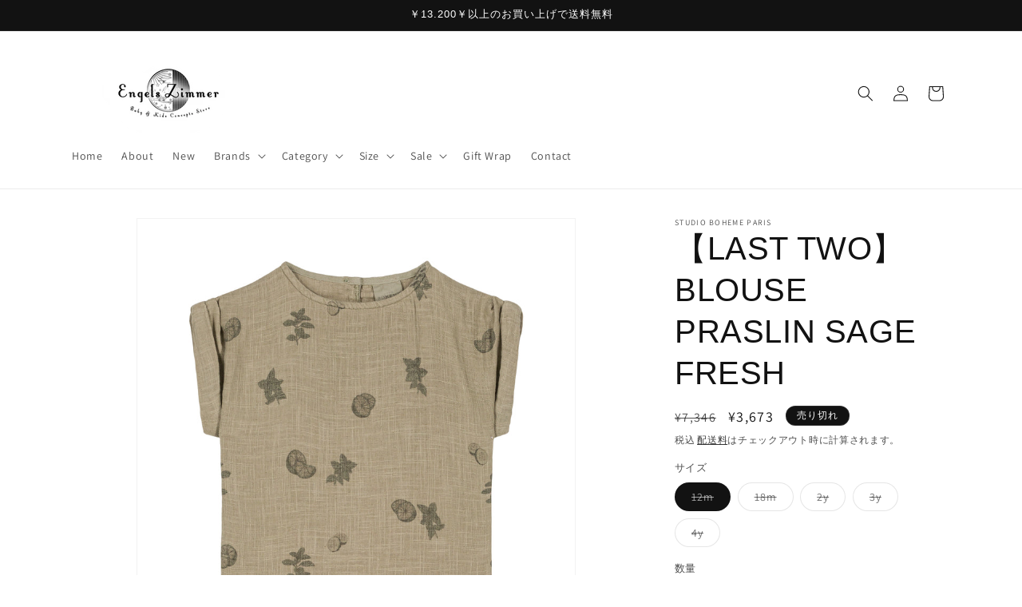

--- FILE ---
content_type: text/html; charset=utf-8
request_url: https://engelszimmer.shop/products/blouse-praslin-sauge-fraicheur
body_size: 38027
content:
<!doctype html>
<html class="no-js" lang="ja">
  <head>
    <meta charset="utf-8">
    <meta http-equiv="X-UA-Compatible" content="IE=edge">
    <meta name="viewport" content="width=device-width,initial-scale=1">
    <meta name="theme-color" content="">
    <link rel="canonical" href="https://engelszimmer.shop/products/blouse-praslin-sauge-fraicheur"><link rel="icon" type="image/png" href="//engelszimmer.shop/cdn/shop/files/rogo_color_insta_2.png?crop=center&height=32&v=1697696976&width=32"><link rel="preconnect" href="https://fonts.shopifycdn.com" crossorigin><title>
      【LAST TWO】BLOUSE PRASLIN SAGE FRESH
 &ndash; Engels Zimmer</title>

    
      <meta name="description" content="[カラー] SAGE FRESH [サイズ] 12m18m2y3y4y ※3y、4yは他のサイズと価格が異なります [素材] GOTS認定オーガニックコットン100％ 【返品・返金について】 ご購入前にこちらを必ずお読みください。    [配送について] こちらをご覧ください。  ">
    

    

<meta property="og:site_name" content="Engels Zimmer">
<meta property="og:url" content="https://engelszimmer.shop/products/blouse-praslin-sauge-fraicheur">
<meta property="og:title" content="【LAST TWO】BLOUSE PRASLIN SAGE FRESH">
<meta property="og:type" content="product">
<meta property="og:description" content="[カラー] SAGE FRESH [サイズ] 12m18m2y3y4y ※3y、4yは他のサイズと価格が異なります [素材] GOTS認定オーガニックコットン100％ 【返品・返金について】 ご購入前にこちらを必ずお読みください。    [配送について] こちらをご覧ください。  "><meta property="og:image" content="http://engelszimmer.shop/cdn/shop/files/BlousePraslinsaugefraicheur_bloomerAmisaugefraicheur-1.jpg?v=1706667516">
  <meta property="og:image:secure_url" content="https://engelszimmer.shop/cdn/shop/files/BlousePraslinsaugefraicheur_bloomerAmisaugefraicheur-1.jpg?v=1706667516">
  <meta property="og:image:width" content="1200">
  <meta property="og:image:height" content="1800"><meta property="og:price:amount" content="3,673">
  <meta property="og:price:currency" content="JPY"><meta name="twitter:card" content="summary_large_image">
<meta name="twitter:title" content="【LAST TWO】BLOUSE PRASLIN SAGE FRESH">
<meta name="twitter:description" content="[カラー] SAGE FRESH [サイズ] 12m18m2y3y4y ※3y、4yは他のサイズと価格が異なります [素材] GOTS認定オーガニックコットン100％ 【返品・返金について】 ご購入前にこちらを必ずお読みください。    [配送について] こちらをご覧ください。  ">


    <script src="//engelszimmer.shop/cdn/shop/t/6/assets/constants.js?v=58251544750838685771700535254" defer="defer"></script>
    <script src="//engelszimmer.shop/cdn/shop/t/6/assets/pubsub.js?v=158357773527763999511700535254" defer="defer"></script>
    <script src="//engelszimmer.shop/cdn/shop/t/6/assets/global.js?v=40820548392383841591700535254" defer="defer"></script><script src="//engelszimmer.shop/cdn/shop/t/6/assets/animations.js?v=88693664871331136111700535253" defer="defer"></script><script>window.performance && window.performance.mark && window.performance.mark('shopify.content_for_header.start');</script><meta name="google-site-verification" content="8viePCvaizzv4GALSBNs_NMFjxvSxcU-QlJ1Gc_eaVs">
<meta name="facebook-domain-verification" content="bq8tqq0aggr0idf3ky2f239kz063g4">
<meta name="google-site-verification" content="GkzG8cygLW-zz3KUEaOv4HoH3gplb_go-0svCV_8-jw">
<meta id="shopify-digital-wallet" name="shopify-digital-wallet" content="/61523165435/digital_wallets/dialog">
<meta name="shopify-checkout-api-token" content="eac52f215512dd6c6d03f0effb94b24b">
<link rel="alternate" type="application/json+oembed" href="https://engelszimmer.shop/products/blouse-praslin-sauge-fraicheur.oembed">
<script async="async" src="/checkouts/internal/preloads.js?locale=ja-JP"></script>
<script id="apple-pay-shop-capabilities" type="application/json">{"shopId":61523165435,"countryCode":"JP","currencyCode":"JPY","merchantCapabilities":["supports3DS"],"merchantId":"gid:\/\/shopify\/Shop\/61523165435","merchantName":"Engels Zimmer","requiredBillingContactFields":["postalAddress","email"],"requiredShippingContactFields":["postalAddress","email"],"shippingType":"shipping","supportedNetworks":["visa","masterCard","amex","jcb","discover"],"total":{"type":"pending","label":"Engels Zimmer","amount":"1.00"},"shopifyPaymentsEnabled":true,"supportsSubscriptions":true}</script>
<script id="shopify-features" type="application/json">{"accessToken":"eac52f215512dd6c6d03f0effb94b24b","betas":["rich-media-storefront-analytics"],"domain":"engelszimmer.shop","predictiveSearch":false,"shopId":61523165435,"locale":"ja"}</script>
<script>var Shopify = Shopify || {};
Shopify.shop = "engelszimmer.myshopify.com";
Shopify.locale = "ja";
Shopify.currency = {"active":"JPY","rate":"1.0"};
Shopify.country = "JP";
Shopify.theme = {"name":"DA12.0","id":138010820859,"schema_name":"Dawn","schema_version":"12.0.0","theme_store_id":887,"role":"main"};
Shopify.theme.handle = "null";
Shopify.theme.style = {"id":null,"handle":null};
Shopify.cdnHost = "engelszimmer.shop/cdn";
Shopify.routes = Shopify.routes || {};
Shopify.routes.root = "/";</script>
<script type="module">!function(o){(o.Shopify=o.Shopify||{}).modules=!0}(window);</script>
<script>!function(o){function n(){var o=[];function n(){o.push(Array.prototype.slice.apply(arguments))}return n.q=o,n}var t=o.Shopify=o.Shopify||{};t.loadFeatures=n(),t.autoloadFeatures=n()}(window);</script>
<script id="shop-js-analytics" type="application/json">{"pageType":"product"}</script>
<script defer="defer" async type="module" src="//engelszimmer.shop/cdn/shopifycloud/shop-js/modules/v2/client.init-shop-cart-sync_CRO8OuKI.ja.esm.js"></script>
<script defer="defer" async type="module" src="//engelszimmer.shop/cdn/shopifycloud/shop-js/modules/v2/chunk.common_A56sv42F.esm.js"></script>
<script type="module">
  await import("//engelszimmer.shop/cdn/shopifycloud/shop-js/modules/v2/client.init-shop-cart-sync_CRO8OuKI.ja.esm.js");
await import("//engelszimmer.shop/cdn/shopifycloud/shop-js/modules/v2/chunk.common_A56sv42F.esm.js");

  window.Shopify.SignInWithShop?.initShopCartSync?.({"fedCMEnabled":true,"windoidEnabled":true});

</script>
<script>(function() {
  var isLoaded = false;
  function asyncLoad() {
    if (isLoaded) return;
    isLoaded = true;
    var urls = ["\/\/cdn.shopify.com\/proxy\/bde6bbe1337f5da0b022fefe7b383c9bef9a6fe19f94afa074c312c2d314ca29\/bingshoppingtool-t2app-prod.trafficmanager.net\/uet\/tracking_script?shop=engelszimmer.myshopify.com\u0026sp-cache-control=cHVibGljLCBtYXgtYWdlPTkwMA","https:\/\/cdn.hextom.com\/js\/ultimatesalesboost.js?shop=engelszimmer.myshopify.com"];
    for (var i = 0; i < urls.length; i++) {
      var s = document.createElement('script');
      s.type = 'text/javascript';
      s.async = true;
      s.src = urls[i];
      var x = document.getElementsByTagName('script')[0];
      x.parentNode.insertBefore(s, x);
    }
  };
  if(window.attachEvent) {
    window.attachEvent('onload', asyncLoad);
  } else {
    window.addEventListener('load', asyncLoad, false);
  }
})();</script>
<script id="__st">var __st={"a":61523165435,"offset":32400,"reqid":"cb146b5b-2dcb-4037-92e1-20b00347ec48-1768442176","pageurl":"engelszimmer.shop\/products\/blouse-praslin-sauge-fraicheur","u":"5e65b13823cd","p":"product","rtyp":"product","rid":8304050929915};</script>
<script>window.ShopifyPaypalV4VisibilityTracking = true;</script>
<script id="captcha-bootstrap">!function(){'use strict';const t='contact',e='account',n='new_comment',o=[[t,t],['blogs',n],['comments',n],[t,'customer']],c=[[e,'customer_login'],[e,'guest_login'],[e,'recover_customer_password'],[e,'create_customer']],r=t=>t.map((([t,e])=>`form[action*='/${t}']:not([data-nocaptcha='true']) input[name='form_type'][value='${e}']`)).join(','),a=t=>()=>t?[...document.querySelectorAll(t)].map((t=>t.form)):[];function s(){const t=[...o],e=r(t);return a(e)}const i='password',u='form_key',d=['recaptcha-v3-token','g-recaptcha-response','h-captcha-response',i],f=()=>{try{return window.sessionStorage}catch{return}},m='__shopify_v',_=t=>t.elements[u];function p(t,e,n=!1){try{const o=window.sessionStorage,c=JSON.parse(o.getItem(e)),{data:r}=function(t){const{data:e,action:n}=t;return t[m]||n?{data:e,action:n}:{data:t,action:n}}(c);for(const[e,n]of Object.entries(r))t.elements[e]&&(t.elements[e].value=n);n&&o.removeItem(e)}catch(o){console.error('form repopulation failed',{error:o})}}const l='form_type',E='cptcha';function T(t){t.dataset[E]=!0}const w=window,h=w.document,L='Shopify',v='ce_forms',y='captcha';let A=!1;((t,e)=>{const n=(g='f06e6c50-85a8-45c8-87d0-21a2b65856fe',I='https://cdn.shopify.com/shopifycloud/storefront-forms-hcaptcha/ce_storefront_forms_captcha_hcaptcha.v1.5.2.iife.js',D={infoText:'hCaptchaによる保護',privacyText:'プライバシー',termsText:'利用規約'},(t,e,n)=>{const o=w[L][v],c=o.bindForm;if(c)return c(t,g,e,D).then(n);var r;o.q.push([[t,g,e,D],n]),r=I,A||(h.body.append(Object.assign(h.createElement('script'),{id:'captcha-provider',async:!0,src:r})),A=!0)});var g,I,D;w[L]=w[L]||{},w[L][v]=w[L][v]||{},w[L][v].q=[],w[L][y]=w[L][y]||{},w[L][y].protect=function(t,e){n(t,void 0,e),T(t)},Object.freeze(w[L][y]),function(t,e,n,w,h,L){const[v,y,A,g]=function(t,e,n){const i=e?o:[],u=t?c:[],d=[...i,...u],f=r(d),m=r(i),_=r(d.filter((([t,e])=>n.includes(e))));return[a(f),a(m),a(_),s()]}(w,h,L),I=t=>{const e=t.target;return e instanceof HTMLFormElement?e:e&&e.form},D=t=>v().includes(t);t.addEventListener('submit',(t=>{const e=I(t);if(!e)return;const n=D(e)&&!e.dataset.hcaptchaBound&&!e.dataset.recaptchaBound,o=_(e),c=g().includes(e)&&(!o||!o.value);(n||c)&&t.preventDefault(),c&&!n&&(function(t){try{if(!f())return;!function(t){const e=f();if(!e)return;const n=_(t);if(!n)return;const o=n.value;o&&e.removeItem(o)}(t);const e=Array.from(Array(32),(()=>Math.random().toString(36)[2])).join('');!function(t,e){_(t)||t.append(Object.assign(document.createElement('input'),{type:'hidden',name:u})),t.elements[u].value=e}(t,e),function(t,e){const n=f();if(!n)return;const o=[...t.querySelectorAll(`input[type='${i}']`)].map((({name:t})=>t)),c=[...d,...o],r={};for(const[a,s]of new FormData(t).entries())c.includes(a)||(r[a]=s);n.setItem(e,JSON.stringify({[m]:1,action:t.action,data:r}))}(t,e)}catch(e){console.error('failed to persist form',e)}}(e),e.submit())}));const S=(t,e)=>{t&&!t.dataset[E]&&(n(t,e.some((e=>e===t))),T(t))};for(const o of['focusin','change'])t.addEventListener(o,(t=>{const e=I(t);D(e)&&S(e,y())}));const B=e.get('form_key'),M=e.get(l),P=B&&M;t.addEventListener('DOMContentLoaded',(()=>{const t=y();if(P)for(const e of t)e.elements[l].value===M&&p(e,B);[...new Set([...A(),...v().filter((t=>'true'===t.dataset.shopifyCaptcha))])].forEach((e=>S(e,t)))}))}(h,new URLSearchParams(w.location.search),n,t,e,['guest_login'])})(!0,!0)}();</script>
<script integrity="sha256-4kQ18oKyAcykRKYeNunJcIwy7WH5gtpwJnB7kiuLZ1E=" data-source-attribution="shopify.loadfeatures" defer="defer" src="//engelszimmer.shop/cdn/shopifycloud/storefront/assets/storefront/load_feature-a0a9edcb.js" crossorigin="anonymous"></script>
<script data-source-attribution="shopify.dynamic_checkout.dynamic.init">var Shopify=Shopify||{};Shopify.PaymentButton=Shopify.PaymentButton||{isStorefrontPortableWallets:!0,init:function(){window.Shopify.PaymentButton.init=function(){};var t=document.createElement("script");t.src="https://engelszimmer.shop/cdn/shopifycloud/portable-wallets/latest/portable-wallets.ja.js",t.type="module",document.head.appendChild(t)}};
</script>
<script data-source-attribution="shopify.dynamic_checkout.buyer_consent">
  function portableWalletsHideBuyerConsent(e){var t=document.getElementById("shopify-buyer-consent"),n=document.getElementById("shopify-subscription-policy-button");t&&n&&(t.classList.add("hidden"),t.setAttribute("aria-hidden","true"),n.removeEventListener("click",e))}function portableWalletsShowBuyerConsent(e){var t=document.getElementById("shopify-buyer-consent"),n=document.getElementById("shopify-subscription-policy-button");t&&n&&(t.classList.remove("hidden"),t.removeAttribute("aria-hidden"),n.addEventListener("click",e))}window.Shopify?.PaymentButton&&(window.Shopify.PaymentButton.hideBuyerConsent=portableWalletsHideBuyerConsent,window.Shopify.PaymentButton.showBuyerConsent=portableWalletsShowBuyerConsent);
</script>
<script>
  function portableWalletsCleanup(e){e&&e.src&&console.error("Failed to load portable wallets script "+e.src);var t=document.querySelectorAll("shopify-accelerated-checkout .shopify-payment-button__skeleton, shopify-accelerated-checkout-cart .wallet-cart-button__skeleton"),e=document.getElementById("shopify-buyer-consent");for(let e=0;e<t.length;e++)t[e].remove();e&&e.remove()}function portableWalletsNotLoadedAsModule(e){e instanceof ErrorEvent&&"string"==typeof e.message&&e.message.includes("import.meta")&&"string"==typeof e.filename&&e.filename.includes("portable-wallets")&&(window.removeEventListener("error",portableWalletsNotLoadedAsModule),window.Shopify.PaymentButton.failedToLoad=e,"loading"===document.readyState?document.addEventListener("DOMContentLoaded",window.Shopify.PaymentButton.init):window.Shopify.PaymentButton.init())}window.addEventListener("error",portableWalletsNotLoadedAsModule);
</script>

<script type="module" src="https://engelszimmer.shop/cdn/shopifycloud/portable-wallets/latest/portable-wallets.ja.js" onError="portableWalletsCleanup(this)" crossorigin="anonymous"></script>
<script nomodule>
  document.addEventListener("DOMContentLoaded", portableWalletsCleanup);
</script>

<link id="shopify-accelerated-checkout-styles" rel="stylesheet" media="screen" href="https://engelszimmer.shop/cdn/shopifycloud/portable-wallets/latest/accelerated-checkout-backwards-compat.css" crossorigin="anonymous">
<style id="shopify-accelerated-checkout-cart">
        #shopify-buyer-consent {
  margin-top: 1em;
  display: inline-block;
  width: 100%;
}

#shopify-buyer-consent.hidden {
  display: none;
}

#shopify-subscription-policy-button {
  background: none;
  border: none;
  padding: 0;
  text-decoration: underline;
  font-size: inherit;
  cursor: pointer;
}

#shopify-subscription-policy-button::before {
  box-shadow: none;
}

      </style>
<script id="sections-script" data-sections="header" defer="defer" src="//engelszimmer.shop/cdn/shop/t/6/compiled_assets/scripts.js?1820"></script>
<script>window.performance && window.performance.mark && window.performance.mark('shopify.content_for_header.end');</script>


    <style data-shopify>
      @font-face {
  font-family: Assistant;
  font-weight: 400;
  font-style: normal;
  font-display: swap;
  src: url("//engelszimmer.shop/cdn/fonts/assistant/assistant_n4.9120912a469cad1cc292572851508ca49d12e768.woff2") format("woff2"),
       url("//engelszimmer.shop/cdn/fonts/assistant/assistant_n4.6e9875ce64e0fefcd3f4446b7ec9036b3ddd2985.woff") format("woff");
}

      @font-face {
  font-family: Assistant;
  font-weight: 700;
  font-style: normal;
  font-display: swap;
  src: url("//engelszimmer.shop/cdn/fonts/assistant/assistant_n7.bf44452348ec8b8efa3aa3068825305886b1c83c.woff2") format("woff2"),
       url("//engelszimmer.shop/cdn/fonts/assistant/assistant_n7.0c887fee83f6b3bda822f1150b912c72da0f7b64.woff") format("woff");
}

      
      
      

      
        :root,
        .color-background-1 {
          --color-background: 255,255,255;
        
          --gradient-background: #ffffff;
        

        

        --color-foreground: 18,18,18;
        --color-background-contrast: 191,191,191;
        --color-shadow: 18,18,18;
        --color-button: 18,18,18;
        --color-button-text: 255,255,255;
        --color-secondary-button: 255,255,255;
        --color-secondary-button-text: 18,18,18;
        --color-link: 18,18,18;
        --color-badge-foreground: 18,18,18;
        --color-badge-background: 255,255,255;
        --color-badge-border: 18,18,18;
        --payment-terms-background-color: rgb(255 255 255);
      }
      
        
        .color-background-2 {
          --color-background: 243,243,243;
        
          --gradient-background: #f3f3f3;
        

        

        --color-foreground: 18,18,18;
        --color-background-contrast: 179,179,179;
        --color-shadow: 18,18,18;
        --color-button: 18,18,18;
        --color-button-text: 243,243,243;
        --color-secondary-button: 243,243,243;
        --color-secondary-button-text: 18,18,18;
        --color-link: 18,18,18;
        --color-badge-foreground: 18,18,18;
        --color-badge-background: 243,243,243;
        --color-badge-border: 18,18,18;
        --payment-terms-background-color: rgb(243 243 243);
      }
      
        
        .color-inverse {
          --color-background: 18,18,18;
        
          --gradient-background: #121212;
        

        

        --color-foreground: 255,255,255;
        --color-background-contrast: 146,146,146;
        --color-shadow: 18,18,18;
        --color-button: 255,255,255;
        --color-button-text: 18,18,18;
        --color-secondary-button: 18,18,18;
        --color-secondary-button-text: 255,255,255;
        --color-link: 255,255,255;
        --color-badge-foreground: 255,255,255;
        --color-badge-background: 18,18,18;
        --color-badge-border: 255,255,255;
        --payment-terms-background-color: rgb(18 18 18);
      }
      
        
        .color-accent-1 {
          --color-background: 18,18,18;
        
          --gradient-background: #121212;
        

        

        --color-foreground: 255,255,255;
        --color-background-contrast: 146,146,146;
        --color-shadow: 18,18,18;
        --color-button: 255,255,255;
        --color-button-text: 18,18,18;
        --color-secondary-button: 18,18,18;
        --color-secondary-button-text: 255,255,255;
        --color-link: 255,255,255;
        --color-badge-foreground: 255,255,255;
        --color-badge-background: 18,18,18;
        --color-badge-border: 255,255,255;
        --payment-terms-background-color: rgb(18 18 18);
      }
      
        
        .color-accent-2 {
          --color-background: 51,79,180;
        
          --gradient-background: #334fb4;
        

        

        --color-foreground: 255,255,255;
        --color-background-contrast: 23,35,81;
        --color-shadow: 18,18,18;
        --color-button: 255,255,255;
        --color-button-text: 51,79,180;
        --color-secondary-button: 51,79,180;
        --color-secondary-button-text: 255,255,255;
        --color-link: 255,255,255;
        --color-badge-foreground: 255,255,255;
        --color-badge-background: 51,79,180;
        --color-badge-border: 255,255,255;
        --payment-terms-background-color: rgb(51 79 180);
      }
      

      body, .color-background-1, .color-background-2, .color-inverse, .color-accent-1, .color-accent-2 {
        color: rgba(var(--color-foreground), 0.75);
        background-color: rgb(var(--color-background));
      }

      :root {
        --font-body-family: Assistant, sans-serif;
        --font-body-style: normal;
        --font-body-weight: 400;
        --font-body-weight-bold: 700;

        --font-heading-family: "system_ui", -apple-system, 'Segoe UI', Roboto, 'Helvetica Neue', 'Noto Sans', 'Liberation Sans', Arial, sans-serif, 'Apple Color Emoji', 'Segoe UI Emoji', 'Segoe UI Symbol', 'Noto Color Emoji';
        --font-heading-style: normal;
        --font-heading-weight: 400;

        --font-body-scale: 1.0;
        --font-heading-scale: 1.0;

        --media-padding: px;
        --media-border-opacity: 0.05;
        --media-border-width: 1px;
        --media-radius: 0px;
        --media-shadow-opacity: 0.0;
        --media-shadow-horizontal-offset: 0px;
        --media-shadow-vertical-offset: 0px;
        --media-shadow-blur-radius: 0px;
        --media-shadow-visible: 0;

        --page-width: 120rem;
        --page-width-margin: 0rem;

        --product-card-image-padding: 0.0rem;
        --product-card-corner-radius: 0.0rem;
        --product-card-text-alignment: left;
        --product-card-border-width: 0.0rem;
        --product-card-border-opacity: 0.0;
        --product-card-shadow-opacity: 0.1;
        --product-card-shadow-visible: 1;
        --product-card-shadow-horizontal-offset: 0.0rem;
        --product-card-shadow-vertical-offset: 0.0rem;
        --product-card-shadow-blur-radius: 0.0rem;

        --collection-card-image-padding: 0.0rem;
        --collection-card-corner-radius: 0.0rem;
        --collection-card-text-alignment: left;
        --collection-card-border-width: 0.0rem;
        --collection-card-border-opacity: 0.0;
        --collection-card-shadow-opacity: 0.1;
        --collection-card-shadow-visible: 1;
        --collection-card-shadow-horizontal-offset: 0.0rem;
        --collection-card-shadow-vertical-offset: 0.0rem;
        --collection-card-shadow-blur-radius: 0.0rem;

        --blog-card-image-padding: 0.0rem;
        --blog-card-corner-radius: 0.0rem;
        --blog-card-text-alignment: left;
        --blog-card-border-width: 0.0rem;
        --blog-card-border-opacity: 0.0;
        --blog-card-shadow-opacity: 0.1;
        --blog-card-shadow-visible: 1;
        --blog-card-shadow-horizontal-offset: 0.0rem;
        --blog-card-shadow-vertical-offset: 0.0rem;
        --blog-card-shadow-blur-radius: 0.0rem;

        --badge-corner-radius: 4.0rem;

        --popup-border-width: 1px;
        --popup-border-opacity: 0.1;
        --popup-corner-radius: 0px;
        --popup-shadow-opacity: 0.0;
        --popup-shadow-horizontal-offset: 0px;
        --popup-shadow-vertical-offset: 0px;
        --popup-shadow-blur-radius: 0px;

        --drawer-border-width: 1px;
        --drawer-border-opacity: 0.1;
        --drawer-shadow-opacity: 0.0;
        --drawer-shadow-horizontal-offset: 0px;
        --drawer-shadow-vertical-offset: 0px;
        --drawer-shadow-blur-radius: 0px;

        --spacing-sections-desktop: 0px;
        --spacing-sections-mobile: 0px;

        --grid-desktop-vertical-spacing: 8px;
        --grid-desktop-horizontal-spacing: 8px;
        --grid-mobile-vertical-spacing: 4px;
        --grid-mobile-horizontal-spacing: 4px;

        --text-boxes-border-opacity: 0.0;
        --text-boxes-border-width: 0px;
        --text-boxes-radius: 0px;
        --text-boxes-shadow-opacity: 0.0;
        --text-boxes-shadow-visible: 0;
        --text-boxes-shadow-horizontal-offset: 0px;
        --text-boxes-shadow-vertical-offset: 0px;
        --text-boxes-shadow-blur-radius: 0px;

        --buttons-radius: 0px;
        --buttons-radius-outset: 0px;
        --buttons-border-width: 1px;
        --buttons-border-opacity: 1.0;
        --buttons-shadow-opacity: 0.0;
        --buttons-shadow-visible: 0;
        --buttons-shadow-horizontal-offset: 0px;
        --buttons-shadow-vertical-offset: 0px;
        --buttons-shadow-blur-radius: 0px;
        --buttons-border-offset: 0px;

        --inputs-radius: 0px;
        --inputs-border-width: 1px;
        --inputs-border-opacity: 0.55;
        --inputs-shadow-opacity: 0.0;
        --inputs-shadow-horizontal-offset: 0px;
        --inputs-margin-offset: 0px;
        --inputs-shadow-vertical-offset: 0px;
        --inputs-shadow-blur-radius: 0px;
        --inputs-radius-outset: 0px;

        --variant-pills-radius: 40px;
        --variant-pills-border-width: 1px;
        --variant-pills-border-opacity: 0.55;
        --variant-pills-shadow-opacity: 0.0;
        --variant-pills-shadow-horizontal-offset: 0px;
        --variant-pills-shadow-vertical-offset: 0px;
        --variant-pills-shadow-blur-radius: 0px;
      }

      *,
      *::before,
      *::after {
        box-sizing: inherit;
      }

      html {
        box-sizing: border-box;
        font-size: calc(var(--font-body-scale) * 62.5%);
        height: 100%;
      }

      body {
        display: grid;
        grid-template-rows: auto auto 1fr auto;
        grid-template-columns: 100%;
        min-height: 100%;
        margin: 0;
        font-size: 1.5rem;
        letter-spacing: 0.06rem;
        line-height: calc(1 + 0.8 / var(--font-body-scale));
        font-family: var(--font-body-family);
        font-style: var(--font-body-style);
        font-weight: var(--font-body-weight);
      }

      @media screen and (min-width: 750px) {
        body {
          font-size: 1.6rem;
        }
      }
    </style>

    <link href="//engelszimmer.shop/cdn/shop/t/6/assets/base.css?v=22615539281115885671700535253" rel="stylesheet" type="text/css" media="all" />
<link rel="preload" as="font" href="//engelszimmer.shop/cdn/fonts/assistant/assistant_n4.9120912a469cad1cc292572851508ca49d12e768.woff2" type="font/woff2" crossorigin><link
        rel="stylesheet"
        href="//engelszimmer.shop/cdn/shop/t/6/assets/component-predictive-search.css?v=118923337488134913561700535254"
        media="print"
        onload="this.media='all'"
      ><script>
      document.documentElement.className = document.documentElement.className.replace('no-js', 'js');
      if (Shopify.designMode) {
        document.documentElement.classList.add('shopify-design-mode');
      }
    </script>
  <link href="https://monorail-edge.shopifysvc.com" rel="dns-prefetch">
<script>(function(){if ("sendBeacon" in navigator && "performance" in window) {try {var session_token_from_headers = performance.getEntriesByType('navigation')[0].serverTiming.find(x => x.name == '_s').description;} catch {var session_token_from_headers = undefined;}var session_cookie_matches = document.cookie.match(/_shopify_s=([^;]*)/);var session_token_from_cookie = session_cookie_matches && session_cookie_matches.length === 2 ? session_cookie_matches[1] : "";var session_token = session_token_from_headers || session_token_from_cookie || "";function handle_abandonment_event(e) {var entries = performance.getEntries().filter(function(entry) {return /monorail-edge.shopifysvc.com/.test(entry.name);});if (!window.abandonment_tracked && entries.length === 0) {window.abandonment_tracked = true;var currentMs = Date.now();var navigation_start = performance.timing.navigationStart;var payload = {shop_id: 61523165435,url: window.location.href,navigation_start,duration: currentMs - navigation_start,session_token,page_type: "product"};window.navigator.sendBeacon("https://monorail-edge.shopifysvc.com/v1/produce", JSON.stringify({schema_id: "online_store_buyer_site_abandonment/1.1",payload: payload,metadata: {event_created_at_ms: currentMs,event_sent_at_ms: currentMs}}));}}window.addEventListener('pagehide', handle_abandonment_event);}}());</script>
<script id="web-pixels-manager-setup">(function e(e,d,r,n,o){if(void 0===o&&(o={}),!Boolean(null===(a=null===(i=window.Shopify)||void 0===i?void 0:i.analytics)||void 0===a?void 0:a.replayQueue)){var i,a;window.Shopify=window.Shopify||{};var t=window.Shopify;t.analytics=t.analytics||{};var s=t.analytics;s.replayQueue=[],s.publish=function(e,d,r){return s.replayQueue.push([e,d,r]),!0};try{self.performance.mark("wpm:start")}catch(e){}var l=function(){var e={modern:/Edge?\/(1{2}[4-9]|1[2-9]\d|[2-9]\d{2}|\d{4,})\.\d+(\.\d+|)|Firefox\/(1{2}[4-9]|1[2-9]\d|[2-9]\d{2}|\d{4,})\.\d+(\.\d+|)|Chrom(ium|e)\/(9{2}|\d{3,})\.\d+(\.\d+|)|(Maci|X1{2}).+ Version\/(15\.\d+|(1[6-9]|[2-9]\d|\d{3,})\.\d+)([,.]\d+|)( \(\w+\)|)( Mobile\/\w+|) Safari\/|Chrome.+OPR\/(9{2}|\d{3,})\.\d+\.\d+|(CPU[ +]OS|iPhone[ +]OS|CPU[ +]iPhone|CPU IPhone OS|CPU iPad OS)[ +]+(15[._]\d+|(1[6-9]|[2-9]\d|\d{3,})[._]\d+)([._]\d+|)|Android:?[ /-](13[3-9]|1[4-9]\d|[2-9]\d{2}|\d{4,})(\.\d+|)(\.\d+|)|Android.+Firefox\/(13[5-9]|1[4-9]\d|[2-9]\d{2}|\d{4,})\.\d+(\.\d+|)|Android.+Chrom(ium|e)\/(13[3-9]|1[4-9]\d|[2-9]\d{2}|\d{4,})\.\d+(\.\d+|)|SamsungBrowser\/([2-9]\d|\d{3,})\.\d+/,legacy:/Edge?\/(1[6-9]|[2-9]\d|\d{3,})\.\d+(\.\d+|)|Firefox\/(5[4-9]|[6-9]\d|\d{3,})\.\d+(\.\d+|)|Chrom(ium|e)\/(5[1-9]|[6-9]\d|\d{3,})\.\d+(\.\d+|)([\d.]+$|.*Safari\/(?![\d.]+ Edge\/[\d.]+$))|(Maci|X1{2}).+ Version\/(10\.\d+|(1[1-9]|[2-9]\d|\d{3,})\.\d+)([,.]\d+|)( \(\w+\)|)( Mobile\/\w+|) Safari\/|Chrome.+OPR\/(3[89]|[4-9]\d|\d{3,})\.\d+\.\d+|(CPU[ +]OS|iPhone[ +]OS|CPU[ +]iPhone|CPU IPhone OS|CPU iPad OS)[ +]+(10[._]\d+|(1[1-9]|[2-9]\d|\d{3,})[._]\d+)([._]\d+|)|Android:?[ /-](13[3-9]|1[4-9]\d|[2-9]\d{2}|\d{4,})(\.\d+|)(\.\d+|)|Mobile Safari.+OPR\/([89]\d|\d{3,})\.\d+\.\d+|Android.+Firefox\/(13[5-9]|1[4-9]\d|[2-9]\d{2}|\d{4,})\.\d+(\.\d+|)|Android.+Chrom(ium|e)\/(13[3-9]|1[4-9]\d|[2-9]\d{2}|\d{4,})\.\d+(\.\d+|)|Android.+(UC? ?Browser|UCWEB|U3)[ /]?(15\.([5-9]|\d{2,})|(1[6-9]|[2-9]\d|\d{3,})\.\d+)\.\d+|SamsungBrowser\/(5\.\d+|([6-9]|\d{2,})\.\d+)|Android.+MQ{2}Browser\/(14(\.(9|\d{2,})|)|(1[5-9]|[2-9]\d|\d{3,})(\.\d+|))(\.\d+|)|K[Aa][Ii]OS\/(3\.\d+|([4-9]|\d{2,})\.\d+)(\.\d+|)/},d=e.modern,r=e.legacy,n=navigator.userAgent;return n.match(d)?"modern":n.match(r)?"legacy":"unknown"}(),u="modern"===l?"modern":"legacy",c=(null!=n?n:{modern:"",legacy:""})[u],f=function(e){return[e.baseUrl,"/wpm","/b",e.hashVersion,"modern"===e.buildTarget?"m":"l",".js"].join("")}({baseUrl:d,hashVersion:r,buildTarget:u}),m=function(e){var d=e.version,r=e.bundleTarget,n=e.surface,o=e.pageUrl,i=e.monorailEndpoint;return{emit:function(e){var a=e.status,t=e.errorMsg,s=(new Date).getTime(),l=JSON.stringify({metadata:{event_sent_at_ms:s},events:[{schema_id:"web_pixels_manager_load/3.1",payload:{version:d,bundle_target:r,page_url:o,status:a,surface:n,error_msg:t},metadata:{event_created_at_ms:s}}]});if(!i)return console&&console.warn&&console.warn("[Web Pixels Manager] No Monorail endpoint provided, skipping logging."),!1;try{return self.navigator.sendBeacon.bind(self.navigator)(i,l)}catch(e){}var u=new XMLHttpRequest;try{return u.open("POST",i,!0),u.setRequestHeader("Content-Type","text/plain"),u.send(l),!0}catch(e){return console&&console.warn&&console.warn("[Web Pixels Manager] Got an unhandled error while logging to Monorail."),!1}}}}({version:r,bundleTarget:l,surface:e.surface,pageUrl:self.location.href,monorailEndpoint:e.monorailEndpoint});try{o.browserTarget=l,function(e){var d=e.src,r=e.async,n=void 0===r||r,o=e.onload,i=e.onerror,a=e.sri,t=e.scriptDataAttributes,s=void 0===t?{}:t,l=document.createElement("script"),u=document.querySelector("head"),c=document.querySelector("body");if(l.async=n,l.src=d,a&&(l.integrity=a,l.crossOrigin="anonymous"),s)for(var f in s)if(Object.prototype.hasOwnProperty.call(s,f))try{l.dataset[f]=s[f]}catch(e){}if(o&&l.addEventListener("load",o),i&&l.addEventListener("error",i),u)u.appendChild(l);else{if(!c)throw new Error("Did not find a head or body element to append the script");c.appendChild(l)}}({src:f,async:!0,onload:function(){if(!function(){var e,d;return Boolean(null===(d=null===(e=window.Shopify)||void 0===e?void 0:e.analytics)||void 0===d?void 0:d.initialized)}()){var d=window.webPixelsManager.init(e)||void 0;if(d){var r=window.Shopify.analytics;r.replayQueue.forEach((function(e){var r=e[0],n=e[1],o=e[2];d.publishCustomEvent(r,n,o)})),r.replayQueue=[],r.publish=d.publishCustomEvent,r.visitor=d.visitor,r.initialized=!0}}},onerror:function(){return m.emit({status:"failed",errorMsg:"".concat(f," has failed to load")})},sri:function(e){var d=/^sha384-[A-Za-z0-9+/=]+$/;return"string"==typeof e&&d.test(e)}(c)?c:"",scriptDataAttributes:o}),m.emit({status:"loading"})}catch(e){m.emit({status:"failed",errorMsg:(null==e?void 0:e.message)||"Unknown error"})}}})({shopId: 61523165435,storefrontBaseUrl: "https://engelszimmer.shop",extensionsBaseUrl: "https://extensions.shopifycdn.com/cdn/shopifycloud/web-pixels-manager",monorailEndpoint: "https://monorail-edge.shopifysvc.com/unstable/produce_batch",surface: "storefront-renderer",enabledBetaFlags: ["2dca8a86"],webPixelsConfigList: [{"id":"455835899","configuration":"{\"config\":\"{\\\"pixel_id\\\":\\\"G-0THLSXZZXW\\\",\\\"google_tag_ids\\\":[\\\"G-0THLSXZZXW\\\",\\\"GT-PBCKWKK\\\"],\\\"target_country\\\":\\\"JP\\\",\\\"gtag_events\\\":[{\\\"type\\\":\\\"begin_checkout\\\",\\\"action_label\\\":\\\"G-0THLSXZZXW\\\"},{\\\"type\\\":\\\"search\\\",\\\"action_label\\\":\\\"G-0THLSXZZXW\\\"},{\\\"type\\\":\\\"view_item\\\",\\\"action_label\\\":[\\\"G-0THLSXZZXW\\\",\\\"MC-WEL9FG4N7N\\\"]},{\\\"type\\\":\\\"purchase\\\",\\\"action_label\\\":[\\\"G-0THLSXZZXW\\\",\\\"MC-WEL9FG4N7N\\\"]},{\\\"type\\\":\\\"page_view\\\",\\\"action_label\\\":[\\\"G-0THLSXZZXW\\\",\\\"MC-WEL9FG4N7N\\\"]},{\\\"type\\\":\\\"add_payment_info\\\",\\\"action_label\\\":\\\"G-0THLSXZZXW\\\"},{\\\"type\\\":\\\"add_to_cart\\\",\\\"action_label\\\":\\\"G-0THLSXZZXW\\\"}],\\\"enable_monitoring_mode\\\":false}\"}","eventPayloadVersion":"v1","runtimeContext":"OPEN","scriptVersion":"b2a88bafab3e21179ed38636efcd8a93","type":"APP","apiClientId":1780363,"privacyPurposes":[],"dataSharingAdjustments":{"protectedCustomerApprovalScopes":["read_customer_address","read_customer_email","read_customer_name","read_customer_personal_data","read_customer_phone"]}},{"id":"439255291","configuration":"{\"pixelCode\":\"CCUITMRC77UEQ07IK4S0\"}","eventPayloadVersion":"v1","runtimeContext":"STRICT","scriptVersion":"22e92c2ad45662f435e4801458fb78cc","type":"APP","apiClientId":4383523,"privacyPurposes":["ANALYTICS","MARKETING","SALE_OF_DATA"],"dataSharingAdjustments":{"protectedCustomerApprovalScopes":["read_customer_address","read_customer_email","read_customer_name","read_customer_personal_data","read_customer_phone"]}},{"id":"205783291","configuration":"{\"pixel_id\":\"503930324578437\",\"pixel_type\":\"facebook_pixel\",\"metaapp_system_user_token\":\"-\"}","eventPayloadVersion":"v1","runtimeContext":"OPEN","scriptVersion":"ca16bc87fe92b6042fbaa3acc2fbdaa6","type":"APP","apiClientId":2329312,"privacyPurposes":["ANALYTICS","MARKETING","SALE_OF_DATA"],"dataSharingAdjustments":{"protectedCustomerApprovalScopes":["read_customer_address","read_customer_email","read_customer_name","read_customer_personal_data","read_customer_phone"]}},{"id":"83919099","configuration":"{\"tagID\":\"2612377226614\"}","eventPayloadVersion":"v1","runtimeContext":"STRICT","scriptVersion":"18031546ee651571ed29edbe71a3550b","type":"APP","apiClientId":3009811,"privacyPurposes":["ANALYTICS","MARKETING","SALE_OF_DATA"],"dataSharingAdjustments":{"protectedCustomerApprovalScopes":["read_customer_address","read_customer_email","read_customer_name","read_customer_personal_data","read_customer_phone"]}},{"id":"45416699","eventPayloadVersion":"1","runtimeContext":"LAX","scriptVersion":"1","type":"CUSTOM","privacyPurposes":["ANALYTICS","MARKETING","SALE_OF_DATA"],"name":"A8.net Tag"},{"id":"shopify-app-pixel","configuration":"{}","eventPayloadVersion":"v1","runtimeContext":"STRICT","scriptVersion":"0450","apiClientId":"shopify-pixel","type":"APP","privacyPurposes":["ANALYTICS","MARKETING"]},{"id":"shopify-custom-pixel","eventPayloadVersion":"v1","runtimeContext":"LAX","scriptVersion":"0450","apiClientId":"shopify-pixel","type":"CUSTOM","privacyPurposes":["ANALYTICS","MARKETING"]}],isMerchantRequest: false,initData: {"shop":{"name":"Engels Zimmer","paymentSettings":{"currencyCode":"JPY"},"myshopifyDomain":"engelszimmer.myshopify.com","countryCode":"JP","storefrontUrl":"https:\/\/engelszimmer.shop"},"customer":null,"cart":null,"checkout":null,"productVariants":[{"price":{"amount":3673.0,"currencyCode":"JPY"},"product":{"title":"【LAST TWO】BLOUSE PRASLIN SAGE FRESH","vendor":"STUDIO BOHEME PARIS","id":"8304050929915","untranslatedTitle":"【LAST TWO】BLOUSE PRASLIN SAGE FRESH","url":"\/products\/blouse-praslin-sauge-fraicheur","type":"SS24"},"id":"45236970553595","image":{"src":"\/\/engelszimmer.shop\/cdn\/shop\/files\/BlousePraslinSaugeFraucheur.jpg?v=1706667516"},"sku":null,"title":"12m","untranslatedTitle":"12m"},{"price":{"amount":3673.0,"currencyCode":"JPY"},"product":{"title":"【LAST TWO】BLOUSE PRASLIN SAGE FRESH","vendor":"STUDIO BOHEME PARIS","id":"8304050929915","untranslatedTitle":"【LAST TWO】BLOUSE PRASLIN SAGE FRESH","url":"\/products\/blouse-praslin-sauge-fraicheur","type":"SS24"},"id":"45236970586363","image":{"src":"\/\/engelszimmer.shop\/cdn\/shop\/files\/BlousePraslinSaugeFraucheur.jpg?v=1706667516"},"sku":null,"title":"18m","untranslatedTitle":"18m"},{"price":{"amount":3673.0,"currencyCode":"JPY"},"product":{"title":"【LAST TWO】BLOUSE PRASLIN SAGE FRESH","vendor":"STUDIO BOHEME PARIS","id":"8304050929915","untranslatedTitle":"【LAST TWO】BLOUSE PRASLIN SAGE FRESH","url":"\/products\/blouse-praslin-sauge-fraicheur","type":"SS24"},"id":"45236970619131","image":{"src":"\/\/engelszimmer.shop\/cdn\/shop\/files\/BlousePraslinSaugeFraucheur.jpg?v=1706667516"},"sku":null,"title":"2y","untranslatedTitle":"2y"},{"price":{"amount":4023.0,"currencyCode":"JPY"},"product":{"title":"【LAST TWO】BLOUSE PRASLIN SAGE FRESH","vendor":"STUDIO BOHEME PARIS","id":"8304050929915","untranslatedTitle":"【LAST TWO】BLOUSE PRASLIN SAGE FRESH","url":"\/products\/blouse-praslin-sauge-fraicheur","type":"SS24"},"id":"45236970651899","image":{"src":"\/\/engelszimmer.shop\/cdn\/shop\/files\/BlousePraslinSaugeFraucheur.jpg?v=1706667516"},"sku":null,"title":"3y","untranslatedTitle":"3y"},{"price":{"amount":4023.0,"currencyCode":"JPY"},"product":{"title":"【LAST TWO】BLOUSE PRASLIN SAGE FRESH","vendor":"STUDIO BOHEME PARIS","id":"8304050929915","untranslatedTitle":"【LAST TWO】BLOUSE PRASLIN SAGE FRESH","url":"\/products\/blouse-praslin-sauge-fraicheur","type":"SS24"},"id":"45236970684667","image":{"src":"\/\/engelszimmer.shop\/cdn\/shop\/files\/BlousePraslinSaugeFraucheur.jpg?v=1706667516"},"sku":null,"title":"4y","untranslatedTitle":"4y"}],"purchasingCompany":null},},"https://engelszimmer.shop/cdn","7cecd0b6w90c54c6cpe92089d5m57a67346",{"modern":"","legacy":""},{"shopId":"61523165435","storefrontBaseUrl":"https:\/\/engelszimmer.shop","extensionBaseUrl":"https:\/\/extensions.shopifycdn.com\/cdn\/shopifycloud\/web-pixels-manager","surface":"storefront-renderer","enabledBetaFlags":"[\"2dca8a86\"]","isMerchantRequest":"false","hashVersion":"7cecd0b6w90c54c6cpe92089d5m57a67346","publish":"custom","events":"[[\"page_viewed\",{}],[\"product_viewed\",{\"productVariant\":{\"price\":{\"amount\":3673.0,\"currencyCode\":\"JPY\"},\"product\":{\"title\":\"【LAST TWO】BLOUSE PRASLIN SAGE FRESH\",\"vendor\":\"STUDIO BOHEME PARIS\",\"id\":\"8304050929915\",\"untranslatedTitle\":\"【LAST TWO】BLOUSE PRASLIN SAGE FRESH\",\"url\":\"\/products\/blouse-praslin-sauge-fraicheur\",\"type\":\"SS24\"},\"id\":\"45236970553595\",\"image\":{\"src\":\"\/\/engelszimmer.shop\/cdn\/shop\/files\/BlousePraslinSaugeFraucheur.jpg?v=1706667516\"},\"sku\":null,\"title\":\"12m\",\"untranslatedTitle\":\"12m\"}}]]"});</script><script>
  window.ShopifyAnalytics = window.ShopifyAnalytics || {};
  window.ShopifyAnalytics.meta = window.ShopifyAnalytics.meta || {};
  window.ShopifyAnalytics.meta.currency = 'JPY';
  var meta = {"product":{"id":8304050929915,"gid":"gid:\/\/shopify\/Product\/8304050929915","vendor":"STUDIO BOHEME PARIS","type":"SS24","handle":"blouse-praslin-sauge-fraicheur","variants":[{"id":45236970553595,"price":367300,"name":"【LAST TWO】BLOUSE PRASLIN SAGE FRESH - 12m","public_title":"12m","sku":null},{"id":45236970586363,"price":367300,"name":"【LAST TWO】BLOUSE PRASLIN SAGE FRESH - 18m","public_title":"18m","sku":null},{"id":45236970619131,"price":367300,"name":"【LAST TWO】BLOUSE PRASLIN SAGE FRESH - 2y","public_title":"2y","sku":null},{"id":45236970651899,"price":402300,"name":"【LAST TWO】BLOUSE PRASLIN SAGE FRESH - 3y","public_title":"3y","sku":null},{"id":45236970684667,"price":402300,"name":"【LAST TWO】BLOUSE PRASLIN SAGE FRESH - 4y","public_title":"4y","sku":null}],"remote":false},"page":{"pageType":"product","resourceType":"product","resourceId":8304050929915,"requestId":"cb146b5b-2dcb-4037-92e1-20b00347ec48-1768442176"}};
  for (var attr in meta) {
    window.ShopifyAnalytics.meta[attr] = meta[attr];
  }
</script>
<script class="analytics">
  (function () {
    var customDocumentWrite = function(content) {
      var jquery = null;

      if (window.jQuery) {
        jquery = window.jQuery;
      } else if (window.Checkout && window.Checkout.$) {
        jquery = window.Checkout.$;
      }

      if (jquery) {
        jquery('body').append(content);
      }
    };

    var hasLoggedConversion = function(token) {
      if (token) {
        return document.cookie.indexOf('loggedConversion=' + token) !== -1;
      }
      return false;
    }

    var setCookieIfConversion = function(token) {
      if (token) {
        var twoMonthsFromNow = new Date(Date.now());
        twoMonthsFromNow.setMonth(twoMonthsFromNow.getMonth() + 2);

        document.cookie = 'loggedConversion=' + token + '; expires=' + twoMonthsFromNow;
      }
    }

    var trekkie = window.ShopifyAnalytics.lib = window.trekkie = window.trekkie || [];
    if (trekkie.integrations) {
      return;
    }
    trekkie.methods = [
      'identify',
      'page',
      'ready',
      'track',
      'trackForm',
      'trackLink'
    ];
    trekkie.factory = function(method) {
      return function() {
        var args = Array.prototype.slice.call(arguments);
        args.unshift(method);
        trekkie.push(args);
        return trekkie;
      };
    };
    for (var i = 0; i < trekkie.methods.length; i++) {
      var key = trekkie.methods[i];
      trekkie[key] = trekkie.factory(key);
    }
    trekkie.load = function(config) {
      trekkie.config = config || {};
      trekkie.config.initialDocumentCookie = document.cookie;
      var first = document.getElementsByTagName('script')[0];
      var script = document.createElement('script');
      script.type = 'text/javascript';
      script.onerror = function(e) {
        var scriptFallback = document.createElement('script');
        scriptFallback.type = 'text/javascript';
        scriptFallback.onerror = function(error) {
                var Monorail = {
      produce: function produce(monorailDomain, schemaId, payload) {
        var currentMs = new Date().getTime();
        var event = {
          schema_id: schemaId,
          payload: payload,
          metadata: {
            event_created_at_ms: currentMs,
            event_sent_at_ms: currentMs
          }
        };
        return Monorail.sendRequest("https://" + monorailDomain + "/v1/produce", JSON.stringify(event));
      },
      sendRequest: function sendRequest(endpointUrl, payload) {
        // Try the sendBeacon API
        if (window && window.navigator && typeof window.navigator.sendBeacon === 'function' && typeof window.Blob === 'function' && !Monorail.isIos12()) {
          var blobData = new window.Blob([payload], {
            type: 'text/plain'
          });

          if (window.navigator.sendBeacon(endpointUrl, blobData)) {
            return true;
          } // sendBeacon was not successful

        } // XHR beacon

        var xhr = new XMLHttpRequest();

        try {
          xhr.open('POST', endpointUrl);
          xhr.setRequestHeader('Content-Type', 'text/plain');
          xhr.send(payload);
        } catch (e) {
          console.log(e);
        }

        return false;
      },
      isIos12: function isIos12() {
        return window.navigator.userAgent.lastIndexOf('iPhone; CPU iPhone OS 12_') !== -1 || window.navigator.userAgent.lastIndexOf('iPad; CPU OS 12_') !== -1;
      }
    };
    Monorail.produce('monorail-edge.shopifysvc.com',
      'trekkie_storefront_load_errors/1.1',
      {shop_id: 61523165435,
      theme_id: 138010820859,
      app_name: "storefront",
      context_url: window.location.href,
      source_url: "//engelszimmer.shop/cdn/s/trekkie.storefront.55c6279c31a6628627b2ba1c5ff367020da294e2.min.js"});

        };
        scriptFallback.async = true;
        scriptFallback.src = '//engelszimmer.shop/cdn/s/trekkie.storefront.55c6279c31a6628627b2ba1c5ff367020da294e2.min.js';
        first.parentNode.insertBefore(scriptFallback, first);
      };
      script.async = true;
      script.src = '//engelszimmer.shop/cdn/s/trekkie.storefront.55c6279c31a6628627b2ba1c5ff367020da294e2.min.js';
      first.parentNode.insertBefore(script, first);
    };
    trekkie.load(
      {"Trekkie":{"appName":"storefront","development":false,"defaultAttributes":{"shopId":61523165435,"isMerchantRequest":null,"themeId":138010820859,"themeCityHash":"538475311879122139","contentLanguage":"ja","currency":"JPY","eventMetadataId":"d6e401d3-3813-4154-9d53-4ce58ce76036"},"isServerSideCookieWritingEnabled":true,"monorailRegion":"shop_domain","enabledBetaFlags":["65f19447"]},"Session Attribution":{},"S2S":{"facebookCapiEnabled":true,"source":"trekkie-storefront-renderer","apiClientId":580111}}
    );

    var loaded = false;
    trekkie.ready(function() {
      if (loaded) return;
      loaded = true;

      window.ShopifyAnalytics.lib = window.trekkie;

      var originalDocumentWrite = document.write;
      document.write = customDocumentWrite;
      try { window.ShopifyAnalytics.merchantGoogleAnalytics.call(this); } catch(error) {};
      document.write = originalDocumentWrite;

      window.ShopifyAnalytics.lib.page(null,{"pageType":"product","resourceType":"product","resourceId":8304050929915,"requestId":"cb146b5b-2dcb-4037-92e1-20b00347ec48-1768442176","shopifyEmitted":true});

      var match = window.location.pathname.match(/checkouts\/(.+)\/(thank_you|post_purchase)/)
      var token = match? match[1]: undefined;
      if (!hasLoggedConversion(token)) {
        setCookieIfConversion(token);
        window.ShopifyAnalytics.lib.track("Viewed Product",{"currency":"JPY","variantId":45236970553595,"productId":8304050929915,"productGid":"gid:\/\/shopify\/Product\/8304050929915","name":"【LAST TWO】BLOUSE PRASLIN SAGE FRESH - 12m","price":"3673","sku":null,"brand":"STUDIO BOHEME PARIS","variant":"12m","category":"SS24","nonInteraction":true,"remote":false},undefined,undefined,{"shopifyEmitted":true});
      window.ShopifyAnalytics.lib.track("monorail:\/\/trekkie_storefront_viewed_product\/1.1",{"currency":"JPY","variantId":45236970553595,"productId":8304050929915,"productGid":"gid:\/\/shopify\/Product\/8304050929915","name":"【LAST TWO】BLOUSE PRASLIN SAGE FRESH - 12m","price":"3673","sku":null,"brand":"STUDIO BOHEME PARIS","variant":"12m","category":"SS24","nonInteraction":true,"remote":false,"referer":"https:\/\/engelszimmer.shop\/products\/blouse-praslin-sauge-fraicheur"});
      }
    });


        var eventsListenerScript = document.createElement('script');
        eventsListenerScript.async = true;
        eventsListenerScript.src = "//engelszimmer.shop/cdn/shopifycloud/storefront/assets/shop_events_listener-3da45d37.js";
        document.getElementsByTagName('head')[0].appendChild(eventsListenerScript);

})();</script>
  <script>
  if (!window.ga || (window.ga && typeof window.ga !== 'function')) {
    window.ga = function ga() {
      (window.ga.q = window.ga.q || []).push(arguments);
      if (window.Shopify && window.Shopify.analytics && typeof window.Shopify.analytics.publish === 'function') {
        window.Shopify.analytics.publish("ga_stub_called", {}, {sendTo: "google_osp_migration"});
      }
      console.error("Shopify's Google Analytics stub called with:", Array.from(arguments), "\nSee https://help.shopify.com/manual/promoting-marketing/pixels/pixel-migration#google for more information.");
    };
    if (window.Shopify && window.Shopify.analytics && typeof window.Shopify.analytics.publish === 'function') {
      window.Shopify.analytics.publish("ga_stub_initialized", {}, {sendTo: "google_osp_migration"});
    }
  }
</script>
<script
  defer
  src="https://engelszimmer.shop/cdn/shopifycloud/perf-kit/shopify-perf-kit-3.0.3.min.js"
  data-application="storefront-renderer"
  data-shop-id="61523165435"
  data-render-region="gcp-us-central1"
  data-page-type="product"
  data-theme-instance-id="138010820859"
  data-theme-name="Dawn"
  data-theme-version="12.0.0"
  data-monorail-region="shop_domain"
  data-resource-timing-sampling-rate="10"
  data-shs="true"
  data-shs-beacon="true"
  data-shs-export-with-fetch="true"
  data-shs-logs-sample-rate="1"
  data-shs-beacon-endpoint="https://engelszimmer.shop/api/collect"
></script>
</head>

  <body class="gradient animate--hover-default">
    <a class="skip-to-content-link button visually-hidden" href="#MainContent">
      コンテンツに進む
    </a><!-- BEGIN sections: header-group -->
<div id="shopify-section-sections--17001870983419__announcement-bar" class="shopify-section shopify-section-group-header-group announcement-bar-section"><link href="//engelszimmer.shop/cdn/shop/t/6/assets/component-slideshow.css?v=107725913939919748051700535254" rel="stylesheet" type="text/css" media="all" />
<link href="//engelszimmer.shop/cdn/shop/t/6/assets/component-slider.css?v=142503135496229589681700535254" rel="stylesheet" type="text/css" media="all" />

  <link href="//engelszimmer.shop/cdn/shop/t/6/assets/component-list-social.css?v=35792976012981934991700535253" rel="stylesheet" type="text/css" media="all" />


<div
  class="utility-bar color-accent-1 gradient utility-bar--bottom-border"
  
>
  <div class="page-width utility-bar__grid"><div
        class="announcement-bar"
        role="region"
        aria-label="告知"
        
      ><p class="announcement-bar__message h5">
            <span>￥13.200￥以上のお買い上げで送料無料</span></p></div><div class="localization-wrapper">
</div>
  </div>
</div>


</div><div id="shopify-section-sections--17001870983419__header" class="shopify-section shopify-section-group-header-group section-header"><link rel="stylesheet" href="//engelszimmer.shop/cdn/shop/t/6/assets/component-list-menu.css?v=151968516119678728991700535253" media="print" onload="this.media='all'">
<link rel="stylesheet" href="//engelszimmer.shop/cdn/shop/t/6/assets/component-search.css?v=165164710990765432851700535254" media="print" onload="this.media='all'">
<link rel="stylesheet" href="//engelszimmer.shop/cdn/shop/t/6/assets/component-menu-drawer.css?v=31331429079022630271700535254" media="print" onload="this.media='all'">
<link rel="stylesheet" href="//engelszimmer.shop/cdn/shop/t/6/assets/component-cart-notification.css?v=54116361853792938221700535253" media="print" onload="this.media='all'">
<link rel="stylesheet" href="//engelszimmer.shop/cdn/shop/t/6/assets/component-cart-items.css?v=145340746371385151771700535253" media="print" onload="this.media='all'"><link rel="stylesheet" href="//engelszimmer.shop/cdn/shop/t/6/assets/component-price.css?v=70172745017360139101700535254" media="print" onload="this.media='all'"><noscript><link href="//engelszimmer.shop/cdn/shop/t/6/assets/component-list-menu.css?v=151968516119678728991700535253" rel="stylesheet" type="text/css" media="all" /></noscript>
<noscript><link href="//engelszimmer.shop/cdn/shop/t/6/assets/component-search.css?v=165164710990765432851700535254" rel="stylesheet" type="text/css" media="all" /></noscript>
<noscript><link href="//engelszimmer.shop/cdn/shop/t/6/assets/component-menu-drawer.css?v=31331429079022630271700535254" rel="stylesheet" type="text/css" media="all" /></noscript>
<noscript><link href="//engelszimmer.shop/cdn/shop/t/6/assets/component-cart-notification.css?v=54116361853792938221700535253" rel="stylesheet" type="text/css" media="all" /></noscript>
<noscript><link href="//engelszimmer.shop/cdn/shop/t/6/assets/component-cart-items.css?v=145340746371385151771700535253" rel="stylesheet" type="text/css" media="all" /></noscript>

<style>
  header-drawer {
    justify-self: start;
    margin-left: -1.2rem;
  }@media screen and (min-width: 990px) {
      header-drawer {
        display: none;
      }
    }.menu-drawer-container {
    display: flex;
  }

  .list-menu {
    list-style: none;
    padding: 0;
    margin: 0;
  }

  .list-menu--inline {
    display: inline-flex;
    flex-wrap: wrap;
  }

  summary.list-menu__item {
    padding-right: 2.7rem;
  }

  .list-menu__item {
    display: flex;
    align-items: center;
    line-height: calc(1 + 0.3 / var(--font-body-scale));
  }

  .list-menu__item--link {
    text-decoration: none;
    padding-bottom: 1rem;
    padding-top: 1rem;
    line-height: calc(1 + 0.8 / var(--font-body-scale));
  }

  @media screen and (min-width: 750px) {
    .list-menu__item--link {
      padding-bottom: 0.5rem;
      padding-top: 0.5rem;
    }
  }
</style><style data-shopify>.header {
    padding: 10px 3rem 10px 3rem;
  }

  .section-header {
    position: sticky; /* This is for fixing a Safari z-index issue. PR #2147 */
    margin-bottom: 0px;
  }

  @media screen and (min-width: 750px) {
    .section-header {
      margin-bottom: 0px;
    }
  }

  @media screen and (min-width: 990px) {
    .header {
      padding-top: 20px;
      padding-bottom: 20px;
    }
  }</style><script src="//engelszimmer.shop/cdn/shop/t/6/assets/details-disclosure.js?v=13653116266235556501700535254" defer="defer"></script>
<script src="//engelszimmer.shop/cdn/shop/t/6/assets/details-modal.js?v=25581673532751508451700535254" defer="defer"></script>
<script src="//engelszimmer.shop/cdn/shop/t/6/assets/cart-notification.js?v=133508293167896966491700535253" defer="defer"></script>
<script src="//engelszimmer.shop/cdn/shop/t/6/assets/search-form.js?v=133129549252120666541700535255" defer="defer"></script><svg xmlns="http://www.w3.org/2000/svg" class="hidden">
  <symbol id="icon-search" viewbox="0 0 18 19" fill="none">
    <path fill-rule="evenodd" clip-rule="evenodd" d="M11.03 11.68A5.784 5.784 0 112.85 3.5a5.784 5.784 0 018.18 8.18zm.26 1.12a6.78 6.78 0 11.72-.7l5.4 5.4a.5.5 0 11-.71.7l-5.41-5.4z" fill="currentColor"/>
  </symbol>

  <symbol id="icon-reset" class="icon icon-close"  fill="none" viewBox="0 0 18 18" stroke="currentColor">
    <circle r="8.5" cy="9" cx="9" stroke-opacity="0.2"/>
    <path d="M6.82972 6.82915L1.17193 1.17097" stroke-linecap="round" stroke-linejoin="round" transform="translate(5 5)"/>
    <path d="M1.22896 6.88502L6.77288 1.11523" stroke-linecap="round" stroke-linejoin="round" transform="translate(5 5)"/>
  </symbol>

  <symbol id="icon-close" class="icon icon-close" fill="none" viewBox="0 0 18 17">
    <path d="M.865 15.978a.5.5 0 00.707.707l7.433-7.431 7.579 7.282a.501.501 0 00.846-.37.5.5 0 00-.153-.351L9.712 8.546l7.417-7.416a.5.5 0 10-.707-.708L8.991 7.853 1.413.573a.5.5 0 10-.693.72l7.563 7.268-7.418 7.417z" fill="currentColor">
  </symbol>
</svg><sticky-header data-sticky-type="on-scroll-up" class="header-wrapper color-background-1 gradient header-wrapper--border-bottom"><header class="header header--top-left header--mobile-center page-width header--has-menu header--has-social header--has-account">

<header-drawer data-breakpoint="tablet">
  <details id="Details-menu-drawer-container" class="menu-drawer-container">
    <summary
      class="header__icon header__icon--menu header__icon--summary link focus-inset"
      aria-label="メニュー"
    >
      <span>
        <svg
  xmlns="http://www.w3.org/2000/svg"
  aria-hidden="true"
  focusable="false"
  class="icon icon-hamburger"
  fill="none"
  viewBox="0 0 18 16"
>
  <path d="M1 .5a.5.5 0 100 1h15.71a.5.5 0 000-1H1zM.5 8a.5.5 0 01.5-.5h15.71a.5.5 0 010 1H1A.5.5 0 01.5 8zm0 7a.5.5 0 01.5-.5h15.71a.5.5 0 010 1H1a.5.5 0 01-.5-.5z" fill="currentColor">
</svg>

        <svg
  xmlns="http://www.w3.org/2000/svg"
  aria-hidden="true"
  focusable="false"
  class="icon icon-close"
  fill="none"
  viewBox="0 0 18 17"
>
  <path d="M.865 15.978a.5.5 0 00.707.707l7.433-7.431 7.579 7.282a.501.501 0 00.846-.37.5.5 0 00-.153-.351L9.712 8.546l7.417-7.416a.5.5 0 10-.707-.708L8.991 7.853 1.413.573a.5.5 0 10-.693.72l7.563 7.268-7.418 7.417z" fill="currentColor">
</svg>

      </span>
    </summary>
    <div id="menu-drawer" class="gradient menu-drawer motion-reduce color-background-1">
      <div class="menu-drawer__inner-container">
        <div class="menu-drawer__navigation-container">
          <nav class="menu-drawer__navigation">
            <ul class="menu-drawer__menu has-submenu list-menu" role="list"><li><a
                      id="HeaderDrawer-home"
                      href="/"
                      class="menu-drawer__menu-item list-menu__item link link--text focus-inset"
                      
                    >
                      Home
                    </a></li><li><a
                      id="HeaderDrawer-about"
                      href="/pages/about"
                      class="menu-drawer__menu-item list-menu__item link link--text focus-inset"
                      
                    >
                      About
                    </a></li><li><a
                      id="HeaderDrawer-new"
                      href="/collections/new"
                      class="menu-drawer__menu-item list-menu__item link link--text focus-inset"
                      
                    >
                      New
                    </a></li><li><details id="Details-menu-drawer-menu-item-4">
                      <summary
                        id="HeaderDrawer-brands"
                        class="menu-drawer__menu-item list-menu__item link link--text focus-inset"
                      >
                        Brands
                        <svg
  viewBox="0 0 14 10"
  fill="none"
  aria-hidden="true"
  focusable="false"
  class="icon icon-arrow"
  xmlns="http://www.w3.org/2000/svg"
>
  <path fill-rule="evenodd" clip-rule="evenodd" d="M8.537.808a.5.5 0 01.817-.162l4 4a.5.5 0 010 .708l-4 4a.5.5 0 11-.708-.708L11.793 5.5H1a.5.5 0 010-1h10.793L8.646 1.354a.5.5 0 01-.109-.546z" fill="currentColor">
</svg>

                        <svg aria-hidden="true" focusable="false" class="icon icon-caret" viewBox="0 0 10 6">
  <path fill-rule="evenodd" clip-rule="evenodd" d="M9.354.646a.5.5 0 00-.708 0L5 4.293 1.354.646a.5.5 0 00-.708.708l4 4a.5.5 0 00.708 0l4-4a.5.5 0 000-.708z" fill="currentColor">
</svg>

                      </summary>
                      <div
                        id="link-brands"
                        class="menu-drawer__submenu has-submenu gradient motion-reduce"
                        tabindex="-1"
                      >
                        <div class="menu-drawer__inner-submenu">
                          <button class="menu-drawer__close-button link link--text focus-inset" aria-expanded="true">
                            <svg
  viewBox="0 0 14 10"
  fill="none"
  aria-hidden="true"
  focusable="false"
  class="icon icon-arrow"
  xmlns="http://www.w3.org/2000/svg"
>
  <path fill-rule="evenodd" clip-rule="evenodd" d="M8.537.808a.5.5 0 01.817-.162l4 4a.5.5 0 010 .708l-4 4a.5.5 0 11-.708-.708L11.793 5.5H1a.5.5 0 010-1h10.793L8.646 1.354a.5.5 0 01-.109-.546z" fill="currentColor">
</svg>

                            Brands
                          </button>
                          <ul class="menu-drawer__menu list-menu" role="list" tabindex="-1"><li><a
                                    id="HeaderDrawer-brands-1-in-the-family"
                                    href="/collections/1-in-the-family"
                                    class="menu-drawer__menu-item link link--text list-menu__item focus-inset"
                                    
                                  >
                                    1 + in the family
                                  </a></li><li><a
                                    id="HeaderDrawer-brands-alwero"
                                    href="/collections/alwero"
                                    class="menu-drawer__menu-item link link--text list-menu__item focus-inset"
                                    
                                  >
                                    Alwero
                                  </a></li><li><a
                                    id="HeaderDrawer-brands-another-fox"
                                    href="/collections/another-fox"
                                    class="menu-drawer__menu-item link link--text list-menu__item focus-inset"
                                    
                                  >
                                    ANOTHER FOX
                                  </a></li><li><a
                                    id="HeaderDrawer-brands-ash-generation"
                                    href="/collections/ash-generation"
                                    class="menu-drawer__menu-item link link--text list-menu__item focus-inset"
                                    
                                  >
                                    ASH GENERATION
                                  </a></li><li><a
                                    id="HeaderDrawer-brands-aster-oak"
                                    href="/collections/aster-oak"
                                    class="menu-drawer__menu-item link link--text list-menu__item focus-inset"
                                    
                                  >
                                    Aster &amp; Oak
                                  </a></li><li><a
                                    id="HeaderDrawer-brands-bambolina"
                                    href="/collections/bambolina"
                                    class="menu-drawer__menu-item link link--text list-menu__item focus-inset"
                                    
                                  >
                                    bambolina
                                  </a></li><li><a
                                    id="HeaderDrawer-brands-bebe-organic"
                                    href="/collections/bebe-organic"
                                    class="menu-drawer__menu-item link link--text list-menu__item focus-inset"
                                    
                                  >
                                    Bebe Organic
                                  </a></li><li><a
                                    id="HeaderDrawer-brands-bonne-mere"
                                    href="/collections/bonne-mere"
                                    class="menu-drawer__menu-item link link--text list-menu__item focus-inset"
                                    
                                  >
                                    Bonne Mere
                                  </a></li><li><a
                                    id="HeaderDrawer-brands-buho"
                                    href="/collections/buho"
                                    class="menu-drawer__menu-item link link--text list-menu__item focus-inset"
                                    
                                  >
                                    búho
                                  </a></li><li><a
                                    id="HeaderDrawer-brands-ciala-co"
                                    href="/collections/ciala-co"
                                    class="menu-drawer__menu-item link link--text list-menu__item focus-inset"
                                    
                                  >
                                    CIALA CO
                                  </a></li><li><a
                                    id="HeaderDrawer-brands-cienta"
                                    href="/collections/cienta"
                                    class="menu-drawer__menu-item link link--text list-menu__item focus-inset"
                                    
                                  >
                                    Cienta
                                  </a></li><li><a
                                    id="HeaderDrawer-brands-cinnamon-baby"
                                    href="/collections/cinnamon-baby"
                                    class="menu-drawer__menu-item link link--text list-menu__item focus-inset"
                                    
                                  >
                                    CINNAMON BABY
                                  </a></li><li><a
                                    id="HeaderDrawer-brands-donsje"
                                    href="/collections/donsje"
                                    class="menu-drawer__menu-item link link--text list-menu__item focus-inset"
                                    
                                  >
                                    DONSJE
                                  </a></li><li><a
                                    id="HeaderDrawer-brands-facade"
                                    href="/collections/facade"
                                    class="menu-drawer__menu-item link link--text list-menu__item focus-inset"
                                    
                                  >
                                    Façade
                                  </a></li><li><a
                                    id="HeaderDrawer-brands-earth"
                                    href="/collections/earth"
                                    class="menu-drawer__menu-item link link--text list-menu__item focus-inset"
                                    
                                  >
                                    EARTH
                                  </a></li><li><a
                                    id="HeaderDrawer-brands-elfinfolk"
                                    href="/collections/elfinfolk"
                                    class="menu-drawer__menu-item link link--text list-menu__item focus-inset"
                                    
                                  >
                                    eLfinFolk
                                  </a></li><li><a
                                    id="HeaderDrawer-brands-finn-emma"
                                    href="/collections/finn-emma"
                                    class="menu-drawer__menu-item link link--text list-menu__item focus-inset"
                                    
                                  >
                                    finn + emma
                                  </a></li><li><a
                                    id="HeaderDrawer-brands-fub"
                                    href="/collections/fub"
                                    class="menu-drawer__menu-item link link--text list-menu__item focus-inset"
                                    
                                  >
                                    FUB
                                  </a></li><li><a
                                    id="HeaderDrawer-brands-garbo-friends"
                                    href="/collections/garbo-friends"
                                    class="menu-drawer__menu-item link link--text list-menu__item focus-inset"
                                    
                                  >
                                    garbo &amp; friends
                                  </a></li><li><a
                                    id="HeaderDrawer-brands-gang-of-kids"
                                    href="/collections/gang-of-kids"
                                    class="menu-drawer__menu-item link link--text list-menu__item focus-inset"
                                    
                                  >
                                    GANG OF KIDS
                                  </a></li><li><a
                                    id="HeaderDrawer-brands-gray-lable"
                                    href="/collections/gray-label-1"
                                    class="menu-drawer__menu-item link link--text list-menu__item focus-inset"
                                    
                                  >
                                    GRAY LABLE
                                  </a></li><li><a
                                    id="HeaderDrawer-brands-grech-co"
                                    href="/collections/grech-co"
                                    class="menu-drawer__menu-item link link--text list-menu__item focus-inset"
                                    
                                  >
                                    Grech &amp; Co.
                                  </a></li><li><a
                                    id="HeaderDrawer-brands-grown"
                                    href="/collections/grown"
                                    class="menu-drawer__menu-item link link--text list-menu__item focus-inset"
                                    
                                  >
                                    GROWN
                                  </a></li><li><a
                                    id="HeaderDrawer-brands-hunter-rose"
                                    href="/collections/hunter-rose"
                                    class="menu-drawer__menu-item link link--text list-menu__item focus-inset"
                                    
                                  >
                                    HUNTER＋ROSE
                                  </a></li><li><a
                                    id="HeaderDrawer-brands-igor"
                                    href="/collections/igor"
                                    class="menu-drawer__menu-item link link--text list-menu__item focus-inset"
                                    
                                  >
                                    igor
                                  </a></li><li><a
                                    id="HeaderDrawer-brands-kindly"
                                    href="/collections/kindly-the-label"
                                    class="menu-drawer__menu-item link link--text list-menu__item focus-inset"
                                    
                                  >
                                    KINDLY
                                  </a></li><li><a
                                    id="HeaderDrawer-brands-le-beret-francais"
                                    href="/collections/le-beret-francais"
                                    class="menu-drawer__menu-item link link--text list-menu__item focus-inset"
                                    
                                  >
                                    LE BERET FRANCAIS
                                  </a></li><li><a
                                    id="HeaderDrawer-brands-les-petites-maries"
                                    href="/collections/les-petites-maries"
                                    class="menu-drawer__menu-item link link--text list-menu__item focus-inset"
                                    
                                  >
                                    Les Petites Maries
                                  </a></li><li><a
                                    id="HeaderDrawer-brands-loir-paris"
                                    href="/collections/loir-paris"
                                    class="menu-drawer__menu-item link link--text list-menu__item focus-inset"
                                    
                                  >
                                    LOIR Paris
                                  </a></li><li><a
                                    id="HeaderDrawer-brands-li-me"
                                    href="/collections/li-me"
                                    class="menu-drawer__menu-item link link--text list-menu__item focus-inset"
                                    
                                  >
                                    li &amp; me
                                  </a></li><li><a
                                    id="HeaderDrawer-brands-mile"
                                    href="/collections/mile"
                                    class="menu-drawer__menu-item link link--text list-menu__item focus-inset"
                                    
                                  >
                                    mile
                                  </a></li><li><a
                                    id="HeaderDrawer-brands-mini-rodini"
                                    href="/collections/mini-rodini"
                                    class="menu-drawer__menu-item link link--text list-menu__item focus-inset"
                                    
                                  >
                                    MINI RODINI
                                  </a></li><li><a
                                    id="HeaderDrawer-brands-nixnut"
                                    href="/collections/nixnut"
                                    class="menu-drawer__menu-item link link--text list-menu__item focus-inset"
                                    
                                  >
                                    nixnut
                                  </a></li><li><a
                                    id="HeaderDrawer-brands-monsieur-mini"
                                    href="/collections/monsieur-mini"
                                    class="menu-drawer__menu-item link link--text list-menu__item focus-inset"
                                    
                                  >
                                    MONSIEUR MINI
                                  </a></li><li><a
                                    id="HeaderDrawer-brands-moun-ten"
                                    href="/collections/moun-ten"
                                    class="menu-drawer__menu-item link link--text list-menu__item focus-inset"
                                    
                                  >
                                    MOUN TEN
                                  </a></li><li><a
                                    id="HeaderDrawer-brands-noni-co"
                                    href="/collections/noni-co"
                                    class="menu-drawer__menu-item link link--text list-menu__item focus-inset"
                                    
                                  >
                                    NONI&amp;Co.
                                  </a></li><li><a
                                    id="HeaderDrawer-brands-mushie"
                                    href="/collections/mushie"
                                    class="menu-drawer__menu-item link link--text list-menu__item focus-inset"
                                    
                                  >
                                    mushie
                                  </a></li><li><a
                                    id="HeaderDrawer-brands-oat-chirdren"
                                    href="/collections/oat-chirdren"
                                    class="menu-drawer__menu-item link link--text list-menu__item focus-inset"
                                    
                                  >
                                    Oat Chirdren
                                  </a></li><li><a
                                    id="HeaderDrawer-brands-organic-zoo"
                                    href="/collections/organic-zoo"
                                    class="menu-drawer__menu-item link link--text list-menu__item focus-inset"
                                    
                                  >
                                    organic zoo
                                  </a></li><li><a
                                    id="HeaderDrawer-brands-popelin"
                                    href="/collections/popelin"
                                    class="menu-drawer__menu-item link link--text list-menu__item focus-inset"
                                    
                                  >
                                    Popelin
                                  </a></li><li><a
                                    id="HeaderDrawer-brands-quincy-mae"
                                    href="/collections/quincy-mae"
                                    class="menu-drawer__menu-item link link--text list-menu__item focus-inset"
                                    
                                  >
                                    Quincy mae
                                  </a></li><li><a
                                    id="HeaderDrawer-brands-rylee-cru"
                                    href="/collections/rylee-cru"
                                    class="menu-drawer__menu-item link link--text list-menu__item focus-inset"
                                    
                                  >
                                    Rylee + Cru
                                  </a></li><li><a
                                    id="HeaderDrawer-brands-soft-gallery"
                                    href="/collections/soft-gallery"
                                    class="menu-drawer__menu-item link link--text list-menu__item focus-inset"
                                    
                                  >
                                    soft gallery
                                  </a></li><li><a
                                    id="HeaderDrawer-brands-soll-the-label"
                                    href="/collections/soll-the-label"
                                    class="menu-drawer__menu-item link link--text list-menu__item focus-inset"
                                    
                                  >
                                    soll. the label
                                  </a></li><li><a
                                    id="HeaderDrawer-brands-son-and-dougther"
                                    href="/collections/son-and-dougther"
                                    class="menu-drawer__menu-item link link--text list-menu__item focus-inset"
                                    
                                  >
                                    son and dougther
                                  </a></li><li><a
                                    id="HeaderDrawer-brands-stuckies"
                                    href="/collections/stuckies"
                                    class="menu-drawer__menu-item link link--text list-menu__item focus-inset"
                                    
                                  >
                                    STUCKIES
                                  </a></li><li><a
                                    id="HeaderDrawer-brands-studio-boheme-paris"
                                    href="/collections/studio-boheme-paris"
                                    class="menu-drawer__menu-item link link--text list-menu__item focus-inset"
                                    
                                  >
                                    Studio Bohème Paris
                                  </a></li><li><a
                                    id="HeaderDrawer-brands-twin-collective"
                                    href="/collections/twin-collective-1"
                                    class="menu-drawer__menu-item link link--text list-menu__item focus-inset"
                                    
                                  >
                                    TWIN COLLECTIVE
                                  </a></li><li><a
                                    id="HeaderDrawer-brands-young-soles"
                                    href="/collections/young-soles"
                                    class="menu-drawer__menu-item link link--text list-menu__item focus-inset"
                                    
                                  >
                                    Young Soles
                                  </a></li><li><a
                                    id="HeaderDrawer-brands-wooden-ailee"
                                    href="/collections/wooden-ailee"
                                    class="menu-drawer__menu-item link link--text list-menu__item focus-inset"
                                    
                                  >
                                    wooden ailee
                                  </a></li><li><a
                                    id="HeaderDrawer-brands-ziggy-lou"
                                    href="/collections/ziggy-lou"
                                    class="menu-drawer__menu-item link link--text list-menu__item focus-inset"
                                    
                                  >
                                    ZIGGY LOU
                                  </a></li></ul>
                        </div>
                      </div>
                    </details></li><li><details id="Details-menu-drawer-menu-item-5">
                      <summary
                        id="HeaderDrawer-category"
                        class="menu-drawer__menu-item list-menu__item link link--text focus-inset"
                      >
                        Category
                        <svg
  viewBox="0 0 14 10"
  fill="none"
  aria-hidden="true"
  focusable="false"
  class="icon icon-arrow"
  xmlns="http://www.w3.org/2000/svg"
>
  <path fill-rule="evenodd" clip-rule="evenodd" d="M8.537.808a.5.5 0 01.817-.162l4 4a.5.5 0 010 .708l-4 4a.5.5 0 11-.708-.708L11.793 5.5H1a.5.5 0 010-1h10.793L8.646 1.354a.5.5 0 01-.109-.546z" fill="currentColor">
</svg>

                        <svg aria-hidden="true" focusable="false" class="icon icon-caret" viewBox="0 0 10 6">
  <path fill-rule="evenodd" clip-rule="evenodd" d="M9.354.646a.5.5 0 00-.708 0L5 4.293 1.354.646a.5.5 0 00-.708.708l4 4a.5.5 0 00.708 0l4-4a.5.5 0 000-.708z" fill="currentColor">
</svg>

                      </summary>
                      <div
                        id="link-category"
                        class="menu-drawer__submenu has-submenu gradient motion-reduce"
                        tabindex="-1"
                      >
                        <div class="menu-drawer__inner-submenu">
                          <button class="menu-drawer__close-button link link--text focus-inset" aria-expanded="true">
                            <svg
  viewBox="0 0 14 10"
  fill="none"
  aria-hidden="true"
  focusable="false"
  class="icon icon-arrow"
  xmlns="http://www.w3.org/2000/svg"
>
  <path fill-rule="evenodd" clip-rule="evenodd" d="M8.537.808a.5.5 0 01.817-.162l4 4a.5.5 0 010 .708l-4 4a.5.5 0 11-.708-.708L11.793 5.5H1a.5.5 0 010-1h10.793L8.646 1.354a.5.5 0 01-.109-.546z" fill="currentColor">
</svg>

                            Category
                          </button>
                          <ul class="menu-drawer__menu list-menu" role="list" tabindex="-1"><li><a
                                    id="HeaderDrawer-category-rompers-cover-all"
                                    href="/collections/%E3%83%AD%E3%83%B3%E3%83%91%E3%83%BC%E3%82%B9"
                                    class="menu-drawer__menu-item link link--text list-menu__item focus-inset"
                                    
                                  >
                                    ROMPERS・COVER ALL
                                  </a></li><li><a
                                    id="HeaderDrawer-category-tops"
                                    href="/collections/%E3%83%88%E3%83%83%E3%83%97%E3%82%B9"
                                    class="menu-drawer__menu-item link link--text list-menu__item focus-inset"
                                    
                                  >
                                    TOPS
                                  </a></li><li><a
                                    id="HeaderDrawer-category-bottoms"
                                    href="/collections/%E3%83%9C%E3%83%88%E3%83%A0%E3%82%B9"
                                    class="menu-drawer__menu-item link link--text list-menu__item focus-inset"
                                    
                                  >
                                    BOTTOMS
                                  </a></li><li><a
                                    id="HeaderDrawer-category-outer"
                                    href="/collections/%E3%82%A2%E3%82%A6%E3%82%BF%E3%83%BC"
                                    class="menu-drawer__menu-item link link--text list-menu__item focus-inset"
                                    
                                  >
                                    OUTER
                                  </a></li><li><a
                                    id="HeaderDrawer-category-dress"
                                    href="/collections/%E3%83%AF%E3%83%B3%E3%83%94%E3%83%BC%E3%82%B9"
                                    class="menu-drawer__menu-item link link--text list-menu__item focus-inset"
                                    
                                  >
                                    DRESS
                                  </a></li><li><a
                                    id="HeaderDrawer-category-hat-bonnet"
                                    href="/collections/%E3%83%8F%E3%83%83%E3%83%88-%E3%83%9C%E3%83%B3%E3%83%8D%E3%83%83%E3%83%88"
                                    class="menu-drawer__menu-item link link--text list-menu__item focus-inset"
                                    
                                  >
                                    HAT・BONNET
                                  </a></li><li><a
                                    id="HeaderDrawer-category-bag"
                                    href="/collections/bag"
                                    class="menu-drawer__menu-item link link--text list-menu__item focus-inset"
                                    
                                  >
                                    BAG
                                  </a></li><li><a
                                    id="HeaderDrawer-category-shoes-socks"
                                    href="/collections/shoes"
                                    class="menu-drawer__menu-item link link--text list-menu__item focus-inset"
                                    
                                  >
                                    SHOES・SOCKS
                                  </a></li><li><a
                                    id="HeaderDrawer-category-blanket-swaddle"
                                    href="/collections/%E3%83%96%E3%83%A9%E3%83%B3%E3%82%B1%E3%83%83%E3%83%88"
                                    class="menu-drawer__menu-item link link--text list-menu__item focus-inset"
                                    
                                  >
                                    BLANKET・SWADDLE
                                  </a></li><li><a
                                    id="HeaderDrawer-category-cross-burp-cloth"
                                    href="/collections/%E3%82%AF%E3%83%AD%E3%82%B9"
                                    class="menu-drawer__menu-item link link--text list-menu__item focus-inset"
                                    
                                  >
                                    CROSS・ BURP CLOTH
                                  </a></li><li><a
                                    id="HeaderDrawer-category-bib"
                                    href="/collections/bib"
                                    class="menu-drawer__menu-item link link--text list-menu__item focus-inset"
                                    
                                  >
                                    BIB
                                  </a></li><li><a
                                    id="HeaderDrawer-category-accessories"
                                    href="/collections/%E3%83%99%E3%83%93%E3%83%BC%E7%94%A8%E5%93%81-%E3%82%A2%E3%82%AF%E3%82%BB%E3%82%B5%E3%83%AA%E3%83%BC"
                                    class="menu-drawer__menu-item link link--text list-menu__item focus-inset"
                                    
                                  >
                                    ACCESSORIES
                                  </a></li><li><a
                                    id="HeaderDrawer-category-toy"
                                    href="/collections/%E3%83%88%E3%82%A4"
                                    class="menu-drawer__menu-item link link--text list-menu__item focus-inset"
                                    
                                  >
                                    TOY
                                  </a></li><li><a
                                    id="HeaderDrawer-category-for-mom"
                                    href="/collections/for-mom"
                                    class="menu-drawer__menu-item link link--text list-menu__item focus-inset"
                                    
                                  >
                                    For mom
                                  </a></li></ul>
                        </div>
                      </div>
                    </details></li><li><details id="Details-menu-drawer-menu-item-6">
                      <summary
                        id="HeaderDrawer-size"
                        class="menu-drawer__menu-item list-menu__item link link--text focus-inset"
                      >
                        Size
                        <svg
  viewBox="0 0 14 10"
  fill="none"
  aria-hidden="true"
  focusable="false"
  class="icon icon-arrow"
  xmlns="http://www.w3.org/2000/svg"
>
  <path fill-rule="evenodd" clip-rule="evenodd" d="M8.537.808a.5.5 0 01.817-.162l4 4a.5.5 0 010 .708l-4 4a.5.5 0 11-.708-.708L11.793 5.5H1a.5.5 0 010-1h10.793L8.646 1.354a.5.5 0 01-.109-.546z" fill="currentColor">
</svg>

                        <svg aria-hidden="true" focusable="false" class="icon icon-caret" viewBox="0 0 10 6">
  <path fill-rule="evenodd" clip-rule="evenodd" d="M9.354.646a.5.5 0 00-.708 0L5 4.293 1.354.646a.5.5 0 00-.708.708l4 4a.5.5 0 00.708 0l4-4a.5.5 0 000-.708z" fill="currentColor">
</svg>

                      </summary>
                      <div
                        id="link-size"
                        class="menu-drawer__submenu has-submenu gradient motion-reduce"
                        tabindex="-1"
                      >
                        <div class="menu-drawer__inner-submenu">
                          <button class="menu-drawer__close-button link link--text focus-inset" aria-expanded="true">
                            <svg
  viewBox="0 0 14 10"
  fill="none"
  aria-hidden="true"
  focusable="false"
  class="icon icon-arrow"
  xmlns="http://www.w3.org/2000/svg"
>
  <path fill-rule="evenodd" clip-rule="evenodd" d="M8.537.808a.5.5 0 01.817-.162l4 4a.5.5 0 010 .708l-4 4a.5.5 0 11-.708-.708L11.793 5.5H1a.5.5 0 010-1h10.793L8.646 1.354a.5.5 0 01-.109-.546z" fill="currentColor">
</svg>

                            Size
                          </button>
                          <ul class="menu-drawer__menu list-menu" role="list" tabindex="-1"><li><a
                                    id="HeaderDrawer-size-0-3-month"
                                    href="/collections/0-3-month"
                                    class="menu-drawer__menu-item link link--text list-menu__item focus-inset"
                                    
                                  >
                                    0-3 month
                                  </a></li><li><a
                                    id="HeaderDrawer-size-3-6-month"
                                    href="/collections/3-6-month"
                                    class="menu-drawer__menu-item link link--text list-menu__item focus-inset"
                                    
                                  >
                                    3-6 month
                                  </a></li><li><a
                                    id="HeaderDrawer-size-6-12-month"
                                    href="/collections/6-12-month"
                                    class="menu-drawer__menu-item link link--text list-menu__item focus-inset"
                                    
                                  >
                                    6-12 month
                                  </a></li><li><a
                                    id="HeaderDrawer-size-1-years"
                                    href="/collections/1-years"
                                    class="menu-drawer__menu-item link link--text list-menu__item focus-inset"
                                    
                                  >
                                    1 years
                                  </a></li><li><a
                                    id="HeaderDrawer-size-2-years"
                                    href="/collections/2-years"
                                    class="menu-drawer__menu-item link link--text list-menu__item focus-inset"
                                    
                                  >
                                    2 years
                                  </a></li><li><a
                                    id="HeaderDrawer-size-3-years"
                                    href="/collections/3-years"
                                    class="menu-drawer__menu-item link link--text list-menu__item focus-inset"
                                    
                                  >
                                    3 years
                                  </a></li><li><a
                                    id="HeaderDrawer-size-4-years"
                                    href="/collections/4-years"
                                    class="menu-drawer__menu-item link link--text list-menu__item focus-inset"
                                    
                                  >
                                    4 years
                                  </a></li><li><a
                                    id="HeaderDrawer-size-5-years"
                                    href="/collections/5-years"
                                    class="menu-drawer__menu-item link link--text list-menu__item focus-inset"
                                    
                                  >
                                    5 years
                                  </a></li></ul>
                        </div>
                      </div>
                    </details></li><li><details id="Details-menu-drawer-menu-item-7">
                      <summary
                        id="HeaderDrawer-sale"
                        class="menu-drawer__menu-item list-menu__item link link--text focus-inset"
                      >
                        Sale
                        <svg
  viewBox="0 0 14 10"
  fill="none"
  aria-hidden="true"
  focusable="false"
  class="icon icon-arrow"
  xmlns="http://www.w3.org/2000/svg"
>
  <path fill-rule="evenodd" clip-rule="evenodd" d="M8.537.808a.5.5 0 01.817-.162l4 4a.5.5 0 010 .708l-4 4a.5.5 0 11-.708-.708L11.793 5.5H1a.5.5 0 010-1h10.793L8.646 1.354a.5.5 0 01-.109-.546z" fill="currentColor">
</svg>

                        <svg aria-hidden="true" focusable="false" class="icon icon-caret" viewBox="0 0 10 6">
  <path fill-rule="evenodd" clip-rule="evenodd" d="M9.354.646a.5.5 0 00-.708 0L5 4.293 1.354.646a.5.5 0 00-.708.708l4 4a.5.5 0 00.708 0l4-4a.5.5 0 000-.708z" fill="currentColor">
</svg>

                      </summary>
                      <div
                        id="link-sale"
                        class="menu-drawer__submenu has-submenu gradient motion-reduce"
                        tabindex="-1"
                      >
                        <div class="menu-drawer__inner-submenu">
                          <button class="menu-drawer__close-button link link--text focus-inset" aria-expanded="true">
                            <svg
  viewBox="0 0 14 10"
  fill="none"
  aria-hidden="true"
  focusable="false"
  class="icon icon-arrow"
  xmlns="http://www.w3.org/2000/svg"
>
  <path fill-rule="evenodd" clip-rule="evenodd" d="M8.537.808a.5.5 0 01.817-.162l4 4a.5.5 0 010 .708l-4 4a.5.5 0 11-.708-.708L11.793 5.5H1a.5.5 0 010-1h10.793L8.646 1.354a.5.5 0 01-.109-.546z" fill="currentColor">
</svg>

                            Sale
                          </button>
                          <ul class="menu-drawer__menu list-menu" role="list" tabindex="-1"><li><a
                                    id="HeaderDrawer-sale-outlet"
                                    href="/collections/sale"
                                    class="menu-drawer__menu-item link link--text list-menu__item focus-inset"
                                    
                                  >
                                    OUTLET
                                  </a></li><li><a
                                    id="HeaderDrawer-sale-half-price"
                                    href="/collections/half-price"
                                    class="menu-drawer__menu-item link link--text list-menu__item focus-inset"
                                    
                                  >
                                    HALF PRICE
                                  </a></li><li><a
                                    id="HeaderDrawer-sale-2000uniform"
                                    href="/collections/2000uniform"
                                    class="menu-drawer__menu-item link link--text list-menu__item focus-inset"
                                    
                                  >
                                    2000uniform
                                  </a></li><li><a
                                    id="HeaderDrawer-sale-1000uniform"
                                    href="/collections/1000uniform"
                                    class="menu-drawer__menu-item link link--text list-menu__item focus-inset"
                                    
                                  >
                                    1000uniform
                                  </a></li></ul>
                        </div>
                      </div>
                    </details></li><li><a
                      id="HeaderDrawer-gift-wrap"
                      href="/products/gift-wrap"
                      class="menu-drawer__menu-item list-menu__item link link--text focus-inset"
                      
                    >
                      Gift Wrap
                    </a></li><li><a
                      id="HeaderDrawer-contact"
                      href="/pages/contact"
                      class="menu-drawer__menu-item list-menu__item link link--text focus-inset"
                      
                    >
                      Contact
                    </a></li></ul>
          </nav>
          <div class="menu-drawer__utility-links"><a
                href="/account/login"
                class="menu-drawer__account link focus-inset h5 medium-hide large-up-hide"
              >
                <svg
  xmlns="http://www.w3.org/2000/svg"
  aria-hidden="true"
  focusable="false"
  class="icon icon-account"
  fill="none"
  viewBox="0 0 18 19"
>
  <path fill-rule="evenodd" clip-rule="evenodd" d="M6 4.5a3 3 0 116 0 3 3 0 01-6 0zm3-4a4 4 0 100 8 4 4 0 000-8zm5.58 12.15c1.12.82 1.83 2.24 1.91 4.85H1.51c.08-2.6.79-4.03 1.9-4.85C4.66 11.75 6.5 11.5 9 11.5s4.35.26 5.58 1.15zM9 10.5c-2.5 0-4.65.24-6.17 1.35C1.27 12.98.5 14.93.5 18v.5h17V18c0-3.07-.77-5.02-2.33-6.15-1.52-1.1-3.67-1.35-6.17-1.35z" fill="currentColor">
</svg>

ログイン</a><div class="menu-drawer__localization header-localization">
</div><ul class="list list-social list-unstyled" role="list"><li class="list-social__item">
                  <a href="https://www.facebook.com/Engels-Zimmer-%E6%B5%B7%E5%A4%96%E8%A3%BD%E3%83%99%E3%83%93%E3%83%BC%E3%82%AD%E3%83%83%E3%82%BA%E3%83%95%E3%82%A1%E3%83%83%E3%82%B7%E3%83%A7%E3%83%B3--109668884909293" class="list-social__link link"><svg aria-hidden="true" focusable="false" class="icon icon-facebook" viewBox="0 0 20 20">
  <path fill="currentColor" d="M18 10.049C18 5.603 14.419 2 10 2c-4.419 0-8 3.603-8 8.049C2 14.067 4.925 17.396 8.75 18v-5.624H6.719v-2.328h2.03V8.275c0-2.017 1.195-3.132 3.023-3.132.874 0 1.79.158 1.79.158v1.98h-1.009c-.994 0-1.303.621-1.303 1.258v1.51h2.219l-.355 2.326H11.25V18c3.825-.604 6.75-3.933 6.75-7.951Z"/>
</svg>
<span class="visually-hidden">Facebook</span>
                  </a>
                </li><li class="list-social__item">
                  <a href="https://www.instagram.com/engelszimmer_jp/" class="list-social__link link"><svg aria-hidden="true" focusable="false" class="icon icon-instagram" viewBox="0 0 20 20">
  <path fill="currentColor" fill-rule="evenodd" d="M13.23 3.492c-.84-.037-1.096-.046-3.23-.046-2.144 0-2.39.01-3.238.055-.776.027-1.195.164-1.487.273a2.43 2.43 0 0 0-.912.593 2.486 2.486 0 0 0-.602.922c-.11.282-.238.702-.274 1.486-.046.84-.046 1.095-.046 3.23 0 2.134.01 2.39.046 3.229.004.51.097 1.016.274 1.495.145.365.319.639.602.913.282.282.538.456.92.602.474.176.974.268 1.479.273.848.046 1.103.046 3.238.046 2.134 0 2.39-.01 3.23-.046.784-.036 1.203-.164 1.486-.273.374-.146.648-.329.921-.602.283-.283.447-.548.602-.922.177-.476.27-.979.274-1.486.037-.84.046-1.095.046-3.23 0-2.134-.01-2.39-.055-3.229-.027-.784-.164-1.204-.274-1.495a2.43 2.43 0 0 0-.593-.913 2.604 2.604 0 0 0-.92-.602c-.284-.11-.703-.237-1.488-.273ZM6.697 2.05c.857-.036 1.131-.045 3.302-.045 1.1-.014 2.202.001 3.302.045.664.014 1.321.14 1.943.374a3.968 3.968 0 0 1 1.414.922c.41.397.728.88.93 1.414.23.622.354 1.279.365 1.942C18 7.56 18 7.824 18 10.005c0 2.17-.01 2.444-.046 3.292-.036.858-.173 1.442-.374 1.943-.2.53-.474.976-.92 1.423a3.896 3.896 0 0 1-1.415.922c-.51.191-1.095.337-1.943.374-.857.036-1.122.045-3.302.045-2.171 0-2.445-.009-3.302-.055-.849-.027-1.432-.164-1.943-.364a4.152 4.152 0 0 1-1.414-.922 4.128 4.128 0 0 1-.93-1.423c-.183-.51-.329-1.085-.365-1.943C2.009 12.45 2 12.167 2 10.004c0-2.161 0-2.435.055-3.302.027-.848.164-1.432.365-1.942a4.44 4.44 0 0 1 .92-1.414 4.18 4.18 0 0 1 1.415-.93c.51-.183 1.094-.33 1.943-.366Zm.427 4.806a4.105 4.105 0 1 1 5.805 5.805 4.105 4.105 0 0 1-5.805-5.805Zm1.882 5.371a2.668 2.668 0 1 0 2.042-4.93 2.668 2.668 0 0 0-2.042 4.93Zm5.922-5.942a.958.958 0 1 1-1.355-1.355.958.958 0 0 1 1.355 1.355Z" clip-rule="evenodd"/>
</svg>
<span class="visually-hidden">Instagram</span>
                  </a>
                </li></ul>
          </div>
        </div>
      </div>
    </div>
  </details>
</header-drawer>
<a href="/" class="header__heading-link link link--text focus-inset"><div class="header__heading-logo-wrapper">
                
                <img src="//engelszimmer.shop/cdn/shop/files/noname2_ddd5a3c4-1912-4519-98ac-eb4199678f2a.png?v=1700306776&amp;width=600" alt="Engels Zimmer" srcset="//engelszimmer.shop/cdn/shop/files/noname2_ddd5a3c4-1912-4519-98ac-eb4199678f2a.png?v=1700306776&amp;width=250 250w, //engelszimmer.shop/cdn/shop/files/noname2_ddd5a3c4-1912-4519-98ac-eb4199678f2a.png?v=1700306776&amp;width=375 375w, //engelszimmer.shop/cdn/shop/files/noname2_ddd5a3c4-1912-4519-98ac-eb4199678f2a.png?v=1700306776&amp;width=500 500w" width="250" height="100.0" loading="eager" class="header__heading-logo motion-reduce" sizes="(max-width: 500px) 50vw, 250px">
              </div></a>

<nav class="header__inline-menu">
  <ul class="list-menu list-menu--inline" role="list"><li><a
            id="HeaderMenu-home"
            href="/"
            class="header__menu-item list-menu__item link link--text focus-inset"
            
          >
            <span
            >Home</span>
          </a></li><li><a
            id="HeaderMenu-about"
            href="/pages/about"
            class="header__menu-item list-menu__item link link--text focus-inset"
            
          >
            <span
            >About</span>
          </a></li><li><a
            id="HeaderMenu-new"
            href="/collections/new"
            class="header__menu-item list-menu__item link link--text focus-inset"
            
          >
            <span
            >New</span>
          </a></li><li><header-menu>
            <details id="Details-HeaderMenu-4">
              <summary
                id="HeaderMenu-brands"
                class="header__menu-item list-menu__item link focus-inset"
              >
                <span
                >Brands</span>
                <svg aria-hidden="true" focusable="false" class="icon icon-caret" viewBox="0 0 10 6">
  <path fill-rule="evenodd" clip-rule="evenodd" d="M9.354.646a.5.5 0 00-.708 0L5 4.293 1.354.646a.5.5 0 00-.708.708l4 4a.5.5 0 00.708 0l4-4a.5.5 0 000-.708z" fill="currentColor">
</svg>

              </summary>
              <ul
                id="HeaderMenu-MenuList-4"
                class="header__submenu list-menu list-menu--disclosure color-background-1 gradient caption-large motion-reduce global-settings-popup"
                role="list"
                tabindex="-1"
              ><li><a
                        id="HeaderMenu-brands-1-in-the-family"
                        href="/collections/1-in-the-family"
                        class="header__menu-item list-menu__item link link--text focus-inset caption-large"
                        
                      >
                        1 + in the family
                      </a></li><li><a
                        id="HeaderMenu-brands-alwero"
                        href="/collections/alwero"
                        class="header__menu-item list-menu__item link link--text focus-inset caption-large"
                        
                      >
                        Alwero
                      </a></li><li><a
                        id="HeaderMenu-brands-another-fox"
                        href="/collections/another-fox"
                        class="header__menu-item list-menu__item link link--text focus-inset caption-large"
                        
                      >
                        ANOTHER FOX
                      </a></li><li><a
                        id="HeaderMenu-brands-ash-generation"
                        href="/collections/ash-generation"
                        class="header__menu-item list-menu__item link link--text focus-inset caption-large"
                        
                      >
                        ASH GENERATION
                      </a></li><li><a
                        id="HeaderMenu-brands-aster-oak"
                        href="/collections/aster-oak"
                        class="header__menu-item list-menu__item link link--text focus-inset caption-large"
                        
                      >
                        Aster &amp; Oak
                      </a></li><li><a
                        id="HeaderMenu-brands-bambolina"
                        href="/collections/bambolina"
                        class="header__menu-item list-menu__item link link--text focus-inset caption-large"
                        
                      >
                        bambolina
                      </a></li><li><a
                        id="HeaderMenu-brands-bebe-organic"
                        href="/collections/bebe-organic"
                        class="header__menu-item list-menu__item link link--text focus-inset caption-large"
                        
                      >
                        Bebe Organic
                      </a></li><li><a
                        id="HeaderMenu-brands-bonne-mere"
                        href="/collections/bonne-mere"
                        class="header__menu-item list-menu__item link link--text focus-inset caption-large"
                        
                      >
                        Bonne Mere
                      </a></li><li><a
                        id="HeaderMenu-brands-buho"
                        href="/collections/buho"
                        class="header__menu-item list-menu__item link link--text focus-inset caption-large"
                        
                      >
                        búho
                      </a></li><li><a
                        id="HeaderMenu-brands-ciala-co"
                        href="/collections/ciala-co"
                        class="header__menu-item list-menu__item link link--text focus-inset caption-large"
                        
                      >
                        CIALA CO
                      </a></li><li><a
                        id="HeaderMenu-brands-cienta"
                        href="/collections/cienta"
                        class="header__menu-item list-menu__item link link--text focus-inset caption-large"
                        
                      >
                        Cienta
                      </a></li><li><a
                        id="HeaderMenu-brands-cinnamon-baby"
                        href="/collections/cinnamon-baby"
                        class="header__menu-item list-menu__item link link--text focus-inset caption-large"
                        
                      >
                        CINNAMON BABY
                      </a></li><li><a
                        id="HeaderMenu-brands-donsje"
                        href="/collections/donsje"
                        class="header__menu-item list-menu__item link link--text focus-inset caption-large"
                        
                      >
                        DONSJE
                      </a></li><li><a
                        id="HeaderMenu-brands-facade"
                        href="/collections/facade"
                        class="header__menu-item list-menu__item link link--text focus-inset caption-large"
                        
                      >
                        Façade
                      </a></li><li><a
                        id="HeaderMenu-brands-earth"
                        href="/collections/earth"
                        class="header__menu-item list-menu__item link link--text focus-inset caption-large"
                        
                      >
                        EARTH
                      </a></li><li><a
                        id="HeaderMenu-brands-elfinfolk"
                        href="/collections/elfinfolk"
                        class="header__menu-item list-menu__item link link--text focus-inset caption-large"
                        
                      >
                        eLfinFolk
                      </a></li><li><a
                        id="HeaderMenu-brands-finn-emma"
                        href="/collections/finn-emma"
                        class="header__menu-item list-menu__item link link--text focus-inset caption-large"
                        
                      >
                        finn + emma
                      </a></li><li><a
                        id="HeaderMenu-brands-fub"
                        href="/collections/fub"
                        class="header__menu-item list-menu__item link link--text focus-inset caption-large"
                        
                      >
                        FUB
                      </a></li><li><a
                        id="HeaderMenu-brands-garbo-friends"
                        href="/collections/garbo-friends"
                        class="header__menu-item list-menu__item link link--text focus-inset caption-large"
                        
                      >
                        garbo &amp; friends
                      </a></li><li><a
                        id="HeaderMenu-brands-gang-of-kids"
                        href="/collections/gang-of-kids"
                        class="header__menu-item list-menu__item link link--text focus-inset caption-large"
                        
                      >
                        GANG OF KIDS
                      </a></li><li><a
                        id="HeaderMenu-brands-gray-lable"
                        href="/collections/gray-label-1"
                        class="header__menu-item list-menu__item link link--text focus-inset caption-large"
                        
                      >
                        GRAY LABLE
                      </a></li><li><a
                        id="HeaderMenu-brands-grech-co"
                        href="/collections/grech-co"
                        class="header__menu-item list-menu__item link link--text focus-inset caption-large"
                        
                      >
                        Grech &amp; Co.
                      </a></li><li><a
                        id="HeaderMenu-brands-grown"
                        href="/collections/grown"
                        class="header__menu-item list-menu__item link link--text focus-inset caption-large"
                        
                      >
                        GROWN
                      </a></li><li><a
                        id="HeaderMenu-brands-hunter-rose"
                        href="/collections/hunter-rose"
                        class="header__menu-item list-menu__item link link--text focus-inset caption-large"
                        
                      >
                        HUNTER＋ROSE
                      </a></li><li><a
                        id="HeaderMenu-brands-igor"
                        href="/collections/igor"
                        class="header__menu-item list-menu__item link link--text focus-inset caption-large"
                        
                      >
                        igor
                      </a></li><li><a
                        id="HeaderMenu-brands-kindly"
                        href="/collections/kindly-the-label"
                        class="header__menu-item list-menu__item link link--text focus-inset caption-large"
                        
                      >
                        KINDLY
                      </a></li><li><a
                        id="HeaderMenu-brands-le-beret-francais"
                        href="/collections/le-beret-francais"
                        class="header__menu-item list-menu__item link link--text focus-inset caption-large"
                        
                      >
                        LE BERET FRANCAIS
                      </a></li><li><a
                        id="HeaderMenu-brands-les-petites-maries"
                        href="/collections/les-petites-maries"
                        class="header__menu-item list-menu__item link link--text focus-inset caption-large"
                        
                      >
                        Les Petites Maries
                      </a></li><li><a
                        id="HeaderMenu-brands-loir-paris"
                        href="/collections/loir-paris"
                        class="header__menu-item list-menu__item link link--text focus-inset caption-large"
                        
                      >
                        LOIR Paris
                      </a></li><li><a
                        id="HeaderMenu-brands-li-me"
                        href="/collections/li-me"
                        class="header__menu-item list-menu__item link link--text focus-inset caption-large"
                        
                      >
                        li &amp; me
                      </a></li><li><a
                        id="HeaderMenu-brands-mile"
                        href="/collections/mile"
                        class="header__menu-item list-menu__item link link--text focus-inset caption-large"
                        
                      >
                        mile
                      </a></li><li><a
                        id="HeaderMenu-brands-mini-rodini"
                        href="/collections/mini-rodini"
                        class="header__menu-item list-menu__item link link--text focus-inset caption-large"
                        
                      >
                        MINI RODINI
                      </a></li><li><a
                        id="HeaderMenu-brands-nixnut"
                        href="/collections/nixnut"
                        class="header__menu-item list-menu__item link link--text focus-inset caption-large"
                        
                      >
                        nixnut
                      </a></li><li><a
                        id="HeaderMenu-brands-monsieur-mini"
                        href="/collections/monsieur-mini"
                        class="header__menu-item list-menu__item link link--text focus-inset caption-large"
                        
                      >
                        MONSIEUR MINI
                      </a></li><li><a
                        id="HeaderMenu-brands-moun-ten"
                        href="/collections/moun-ten"
                        class="header__menu-item list-menu__item link link--text focus-inset caption-large"
                        
                      >
                        MOUN TEN
                      </a></li><li><a
                        id="HeaderMenu-brands-noni-co"
                        href="/collections/noni-co"
                        class="header__menu-item list-menu__item link link--text focus-inset caption-large"
                        
                      >
                        NONI&amp;Co.
                      </a></li><li><a
                        id="HeaderMenu-brands-mushie"
                        href="/collections/mushie"
                        class="header__menu-item list-menu__item link link--text focus-inset caption-large"
                        
                      >
                        mushie
                      </a></li><li><a
                        id="HeaderMenu-brands-oat-chirdren"
                        href="/collections/oat-chirdren"
                        class="header__menu-item list-menu__item link link--text focus-inset caption-large"
                        
                      >
                        Oat Chirdren
                      </a></li><li><a
                        id="HeaderMenu-brands-organic-zoo"
                        href="/collections/organic-zoo"
                        class="header__menu-item list-menu__item link link--text focus-inset caption-large"
                        
                      >
                        organic zoo
                      </a></li><li><a
                        id="HeaderMenu-brands-popelin"
                        href="/collections/popelin"
                        class="header__menu-item list-menu__item link link--text focus-inset caption-large"
                        
                      >
                        Popelin
                      </a></li><li><a
                        id="HeaderMenu-brands-quincy-mae"
                        href="/collections/quincy-mae"
                        class="header__menu-item list-menu__item link link--text focus-inset caption-large"
                        
                      >
                        Quincy mae
                      </a></li><li><a
                        id="HeaderMenu-brands-rylee-cru"
                        href="/collections/rylee-cru"
                        class="header__menu-item list-menu__item link link--text focus-inset caption-large"
                        
                      >
                        Rylee + Cru
                      </a></li><li><a
                        id="HeaderMenu-brands-soft-gallery"
                        href="/collections/soft-gallery"
                        class="header__menu-item list-menu__item link link--text focus-inset caption-large"
                        
                      >
                        soft gallery
                      </a></li><li><a
                        id="HeaderMenu-brands-soll-the-label"
                        href="/collections/soll-the-label"
                        class="header__menu-item list-menu__item link link--text focus-inset caption-large"
                        
                      >
                        soll. the label
                      </a></li><li><a
                        id="HeaderMenu-brands-son-and-dougther"
                        href="/collections/son-and-dougther"
                        class="header__menu-item list-menu__item link link--text focus-inset caption-large"
                        
                      >
                        son and dougther
                      </a></li><li><a
                        id="HeaderMenu-brands-stuckies"
                        href="/collections/stuckies"
                        class="header__menu-item list-menu__item link link--text focus-inset caption-large"
                        
                      >
                        STUCKIES
                      </a></li><li><a
                        id="HeaderMenu-brands-studio-boheme-paris"
                        href="/collections/studio-boheme-paris"
                        class="header__menu-item list-menu__item link link--text focus-inset caption-large"
                        
                      >
                        Studio Bohème Paris
                      </a></li><li><a
                        id="HeaderMenu-brands-twin-collective"
                        href="/collections/twin-collective-1"
                        class="header__menu-item list-menu__item link link--text focus-inset caption-large"
                        
                      >
                        TWIN COLLECTIVE
                      </a></li><li><a
                        id="HeaderMenu-brands-young-soles"
                        href="/collections/young-soles"
                        class="header__menu-item list-menu__item link link--text focus-inset caption-large"
                        
                      >
                        Young Soles
                      </a></li><li><a
                        id="HeaderMenu-brands-wooden-ailee"
                        href="/collections/wooden-ailee"
                        class="header__menu-item list-menu__item link link--text focus-inset caption-large"
                        
                      >
                        wooden ailee
                      </a></li><li><a
                        id="HeaderMenu-brands-ziggy-lou"
                        href="/collections/ziggy-lou"
                        class="header__menu-item list-menu__item link link--text focus-inset caption-large"
                        
                      >
                        ZIGGY LOU
                      </a></li></ul>
            </details>
          </header-menu></li><li><header-menu>
            <details id="Details-HeaderMenu-5">
              <summary
                id="HeaderMenu-category"
                class="header__menu-item list-menu__item link focus-inset"
              >
                <span
                >Category</span>
                <svg aria-hidden="true" focusable="false" class="icon icon-caret" viewBox="0 0 10 6">
  <path fill-rule="evenodd" clip-rule="evenodd" d="M9.354.646a.5.5 0 00-.708 0L5 4.293 1.354.646a.5.5 0 00-.708.708l4 4a.5.5 0 00.708 0l4-4a.5.5 0 000-.708z" fill="currentColor">
</svg>

              </summary>
              <ul
                id="HeaderMenu-MenuList-5"
                class="header__submenu list-menu list-menu--disclosure color-background-1 gradient caption-large motion-reduce global-settings-popup"
                role="list"
                tabindex="-1"
              ><li><a
                        id="HeaderMenu-category-rompers-cover-all"
                        href="/collections/%E3%83%AD%E3%83%B3%E3%83%91%E3%83%BC%E3%82%B9"
                        class="header__menu-item list-menu__item link link--text focus-inset caption-large"
                        
                      >
                        ROMPERS・COVER ALL
                      </a></li><li><a
                        id="HeaderMenu-category-tops"
                        href="/collections/%E3%83%88%E3%83%83%E3%83%97%E3%82%B9"
                        class="header__menu-item list-menu__item link link--text focus-inset caption-large"
                        
                      >
                        TOPS
                      </a></li><li><a
                        id="HeaderMenu-category-bottoms"
                        href="/collections/%E3%83%9C%E3%83%88%E3%83%A0%E3%82%B9"
                        class="header__menu-item list-menu__item link link--text focus-inset caption-large"
                        
                      >
                        BOTTOMS
                      </a></li><li><a
                        id="HeaderMenu-category-outer"
                        href="/collections/%E3%82%A2%E3%82%A6%E3%82%BF%E3%83%BC"
                        class="header__menu-item list-menu__item link link--text focus-inset caption-large"
                        
                      >
                        OUTER
                      </a></li><li><a
                        id="HeaderMenu-category-dress"
                        href="/collections/%E3%83%AF%E3%83%B3%E3%83%94%E3%83%BC%E3%82%B9"
                        class="header__menu-item list-menu__item link link--text focus-inset caption-large"
                        
                      >
                        DRESS
                      </a></li><li><a
                        id="HeaderMenu-category-hat-bonnet"
                        href="/collections/%E3%83%8F%E3%83%83%E3%83%88-%E3%83%9C%E3%83%B3%E3%83%8D%E3%83%83%E3%83%88"
                        class="header__menu-item list-menu__item link link--text focus-inset caption-large"
                        
                      >
                        HAT・BONNET
                      </a></li><li><a
                        id="HeaderMenu-category-bag"
                        href="/collections/bag"
                        class="header__menu-item list-menu__item link link--text focus-inset caption-large"
                        
                      >
                        BAG
                      </a></li><li><a
                        id="HeaderMenu-category-shoes-socks"
                        href="/collections/shoes"
                        class="header__menu-item list-menu__item link link--text focus-inset caption-large"
                        
                      >
                        SHOES・SOCKS
                      </a></li><li><a
                        id="HeaderMenu-category-blanket-swaddle"
                        href="/collections/%E3%83%96%E3%83%A9%E3%83%B3%E3%82%B1%E3%83%83%E3%83%88"
                        class="header__menu-item list-menu__item link link--text focus-inset caption-large"
                        
                      >
                        BLANKET・SWADDLE
                      </a></li><li><a
                        id="HeaderMenu-category-cross-burp-cloth"
                        href="/collections/%E3%82%AF%E3%83%AD%E3%82%B9"
                        class="header__menu-item list-menu__item link link--text focus-inset caption-large"
                        
                      >
                        CROSS・ BURP CLOTH
                      </a></li><li><a
                        id="HeaderMenu-category-bib"
                        href="/collections/bib"
                        class="header__menu-item list-menu__item link link--text focus-inset caption-large"
                        
                      >
                        BIB
                      </a></li><li><a
                        id="HeaderMenu-category-accessories"
                        href="/collections/%E3%83%99%E3%83%93%E3%83%BC%E7%94%A8%E5%93%81-%E3%82%A2%E3%82%AF%E3%82%BB%E3%82%B5%E3%83%AA%E3%83%BC"
                        class="header__menu-item list-menu__item link link--text focus-inset caption-large"
                        
                      >
                        ACCESSORIES
                      </a></li><li><a
                        id="HeaderMenu-category-toy"
                        href="/collections/%E3%83%88%E3%82%A4"
                        class="header__menu-item list-menu__item link link--text focus-inset caption-large"
                        
                      >
                        TOY
                      </a></li><li><a
                        id="HeaderMenu-category-for-mom"
                        href="/collections/for-mom"
                        class="header__menu-item list-menu__item link link--text focus-inset caption-large"
                        
                      >
                        For mom
                      </a></li></ul>
            </details>
          </header-menu></li><li><header-menu>
            <details id="Details-HeaderMenu-6">
              <summary
                id="HeaderMenu-size"
                class="header__menu-item list-menu__item link focus-inset"
              >
                <span
                >Size</span>
                <svg aria-hidden="true" focusable="false" class="icon icon-caret" viewBox="0 0 10 6">
  <path fill-rule="evenodd" clip-rule="evenodd" d="M9.354.646a.5.5 0 00-.708 0L5 4.293 1.354.646a.5.5 0 00-.708.708l4 4a.5.5 0 00.708 0l4-4a.5.5 0 000-.708z" fill="currentColor">
</svg>

              </summary>
              <ul
                id="HeaderMenu-MenuList-6"
                class="header__submenu list-menu list-menu--disclosure color-background-1 gradient caption-large motion-reduce global-settings-popup"
                role="list"
                tabindex="-1"
              ><li><a
                        id="HeaderMenu-size-0-3-month"
                        href="/collections/0-3-month"
                        class="header__menu-item list-menu__item link link--text focus-inset caption-large"
                        
                      >
                        0-3 month
                      </a></li><li><a
                        id="HeaderMenu-size-3-6-month"
                        href="/collections/3-6-month"
                        class="header__menu-item list-menu__item link link--text focus-inset caption-large"
                        
                      >
                        3-6 month
                      </a></li><li><a
                        id="HeaderMenu-size-6-12-month"
                        href="/collections/6-12-month"
                        class="header__menu-item list-menu__item link link--text focus-inset caption-large"
                        
                      >
                        6-12 month
                      </a></li><li><a
                        id="HeaderMenu-size-1-years"
                        href="/collections/1-years"
                        class="header__menu-item list-menu__item link link--text focus-inset caption-large"
                        
                      >
                        1 years
                      </a></li><li><a
                        id="HeaderMenu-size-2-years"
                        href="/collections/2-years"
                        class="header__menu-item list-menu__item link link--text focus-inset caption-large"
                        
                      >
                        2 years
                      </a></li><li><a
                        id="HeaderMenu-size-3-years"
                        href="/collections/3-years"
                        class="header__menu-item list-menu__item link link--text focus-inset caption-large"
                        
                      >
                        3 years
                      </a></li><li><a
                        id="HeaderMenu-size-4-years"
                        href="/collections/4-years"
                        class="header__menu-item list-menu__item link link--text focus-inset caption-large"
                        
                      >
                        4 years
                      </a></li><li><a
                        id="HeaderMenu-size-5-years"
                        href="/collections/5-years"
                        class="header__menu-item list-menu__item link link--text focus-inset caption-large"
                        
                      >
                        5 years
                      </a></li></ul>
            </details>
          </header-menu></li><li><header-menu>
            <details id="Details-HeaderMenu-7">
              <summary
                id="HeaderMenu-sale"
                class="header__menu-item list-menu__item link focus-inset"
              >
                <span
                >Sale</span>
                <svg aria-hidden="true" focusable="false" class="icon icon-caret" viewBox="0 0 10 6">
  <path fill-rule="evenodd" clip-rule="evenodd" d="M9.354.646a.5.5 0 00-.708 0L5 4.293 1.354.646a.5.5 0 00-.708.708l4 4a.5.5 0 00.708 0l4-4a.5.5 0 000-.708z" fill="currentColor">
</svg>

              </summary>
              <ul
                id="HeaderMenu-MenuList-7"
                class="header__submenu list-menu list-menu--disclosure color-background-1 gradient caption-large motion-reduce global-settings-popup"
                role="list"
                tabindex="-1"
              ><li><a
                        id="HeaderMenu-sale-outlet"
                        href="/collections/sale"
                        class="header__menu-item list-menu__item link link--text focus-inset caption-large"
                        
                      >
                        OUTLET
                      </a></li><li><a
                        id="HeaderMenu-sale-half-price"
                        href="/collections/half-price"
                        class="header__menu-item list-menu__item link link--text focus-inset caption-large"
                        
                      >
                        HALF PRICE
                      </a></li><li><a
                        id="HeaderMenu-sale-2000uniform"
                        href="/collections/2000uniform"
                        class="header__menu-item list-menu__item link link--text focus-inset caption-large"
                        
                      >
                        2000uniform
                      </a></li><li><a
                        id="HeaderMenu-sale-1000uniform"
                        href="/collections/1000uniform"
                        class="header__menu-item list-menu__item link link--text focus-inset caption-large"
                        
                      >
                        1000uniform
                      </a></li></ul>
            </details>
          </header-menu></li><li><a
            id="HeaderMenu-gift-wrap"
            href="/products/gift-wrap"
            class="header__menu-item list-menu__item link link--text focus-inset"
            
          >
            <span
            >Gift Wrap</span>
          </a></li><li><a
            id="HeaderMenu-contact"
            href="/pages/contact"
            class="header__menu-item list-menu__item link link--text focus-inset"
            
          >
            <span
            >Contact</span>
          </a></li></ul>
</nav>

<div class="header__icons">
      <div class="desktop-localization-wrapper">
</div>
      

<details-modal class="header__search">
  <details>
    <summary
      class="header__icon header__icon--search header__icon--summary link focus-inset modal__toggle"
      aria-haspopup="dialog"
      aria-label="検索"
    >
      <span>
        <svg class="modal__toggle-open icon icon-search" aria-hidden="true" focusable="false">
          <use href="#icon-search">
        </svg>
        <svg class="modal__toggle-close icon icon-close" aria-hidden="true" focusable="false">
          <use href="#icon-close">
        </svg>
      </span>
    </summary>
    <div
      class="search-modal modal__content gradient"
      role="dialog"
      aria-modal="true"
      aria-label="検索"
    >
      <div class="modal-overlay"></div>
      <div
        class="search-modal__content search-modal__content-bottom"
        tabindex="-1"
      ><predictive-search class="search-modal__form" data-loading-text="読み込み中…"><form action="/search" method="get" role="search" class="search search-modal__form">
          <div class="field">
            <input
              class="search__input field__input"
              id="Search-In-Modal"
              type="search"
              name="q"
              value=""
              placeholder="検索"role="combobox"
                aria-expanded="false"
                aria-owns="predictive-search-results"
                aria-controls="predictive-search-results"
                aria-haspopup="listbox"
                aria-autocomplete="list"
                autocorrect="off"
                autocomplete="off"
                autocapitalize="off"
                spellcheck="false">
            <label class="field__label" for="Search-In-Modal">検索</label>
            <input type="hidden" name="options[prefix]" value="last">
            <button
              type="reset"
              class="reset__button field__button hidden"
              aria-label="検索ワードをクリアする"
            >
              <svg class="icon icon-close" aria-hidden="true" focusable="false">
                <use xlink:href="#icon-reset">
              </svg>
            </button>
            <button class="search__button field__button" aria-label="検索">
              <svg class="icon icon-search" aria-hidden="true" focusable="false">
                <use href="#icon-search">
              </svg>
            </button>
          </div><div class="predictive-search predictive-search--header" tabindex="-1" data-predictive-search>

<link href="//engelszimmer.shop/cdn/shop/t/6/assets/component-loading-spinner.css?v=116724955567955766481700535253" rel="stylesheet" type="text/css" media="all" />

<div class="predictive-search__loading-state">
  <svg
    aria-hidden="true"
    focusable="false"
    class="spinner"
    viewBox="0 0 66 66"
    xmlns="http://www.w3.org/2000/svg"
  >
    <circle class="path" fill="none" stroke-width="6" cx="33" cy="33" r="30"></circle>
  </svg>
</div>
</div>

            <span class="predictive-search-status visually-hidden" role="status" aria-hidden="true"></span></form></predictive-search><button
          type="button"
          class="search-modal__close-button modal__close-button link link--text focus-inset"
          aria-label="閉じる"
        >
          <svg class="icon icon-close" aria-hidden="true" focusable="false">
            <use href="#icon-close">
          </svg>
        </button>
      </div>
    </div>
  </details>
</details-modal>

<a href="/account/login" class="header__icon header__icon--account link focus-inset small-hide">
          <svg
  xmlns="http://www.w3.org/2000/svg"
  aria-hidden="true"
  focusable="false"
  class="icon icon-account"
  fill="none"
  viewBox="0 0 18 19"
>
  <path fill-rule="evenodd" clip-rule="evenodd" d="M6 4.5a3 3 0 116 0 3 3 0 01-6 0zm3-4a4 4 0 100 8 4 4 0 000-8zm5.58 12.15c1.12.82 1.83 2.24 1.91 4.85H1.51c.08-2.6.79-4.03 1.9-4.85C4.66 11.75 6.5 11.5 9 11.5s4.35.26 5.58 1.15zM9 10.5c-2.5 0-4.65.24-6.17 1.35C1.27 12.98.5 14.93.5 18v.5h17V18c0-3.07-.77-5.02-2.33-6.15-1.52-1.1-3.67-1.35-6.17-1.35z" fill="currentColor">
</svg>

          <span class="visually-hidden">ログイン</span>
        </a><a href="/cart" class="header__icon header__icon--cart link focus-inset" id="cart-icon-bubble"><svg
  class="icon icon-cart-empty"
  aria-hidden="true"
  focusable="false"
  xmlns="http://www.w3.org/2000/svg"
  viewBox="0 0 40 40"
  fill="none"
>
  <path d="m15.75 11.8h-3.16l-.77 11.6a5 5 0 0 0 4.99 5.34h7.38a5 5 0 0 0 4.99-5.33l-.78-11.61zm0 1h-2.22l-.71 10.67a4 4 0 0 0 3.99 4.27h7.38a4 4 0 0 0 4-4.27l-.72-10.67h-2.22v.63a4.75 4.75 0 1 1 -9.5 0zm8.5 0h-7.5v.63a3.75 3.75 0 1 0 7.5 0z" fill="currentColor" fill-rule="evenodd"/>
</svg>
<span class="visually-hidden">カート</span></a>
    </div>
  </header>
</sticky-header>

<cart-notification>
  <div class="cart-notification-wrapper page-width">
    <div
      id="cart-notification"
      class="cart-notification focus-inset color-background-1 gradient"
      aria-modal="true"
      aria-label="カートにアイテムが追加されました"
      role="dialog"
      tabindex="-1"
    >
      <div class="cart-notification__header">
        <h2 class="cart-notification__heading caption-large text-body"><svg
  class="icon icon-checkmark"
  aria-hidden="true"
  focusable="false"
  xmlns="http://www.w3.org/2000/svg"
  viewBox="0 0 12 9"
  fill="none"
>
  <path fill-rule="evenodd" clip-rule="evenodd" d="M11.35.643a.5.5 0 01.006.707l-6.77 6.886a.5.5 0 01-.719-.006L.638 4.845a.5.5 0 11.724-.69l2.872 3.011 6.41-6.517a.5.5 0 01.707-.006h-.001z" fill="currentColor"/>
</svg>
カートにアイテムが追加されました
        </h2>
        <button
          type="button"
          class="cart-notification__close modal__close-button link link--text focus-inset"
          aria-label="閉じる"
        >
          <svg class="icon icon-close" aria-hidden="true" focusable="false">
            <use href="#icon-close">
          </svg>
        </button>
      </div>
      <div id="cart-notification-product" class="cart-notification-product"></div>
      <div class="cart-notification__links">
        <a
          href="/cart"
          id="cart-notification-button"
          class="button button--secondary button--full-width"
        >カートを見る</a>
        <form action="/cart" method="post" id="cart-notification-form">
          <button class="button button--primary button--full-width" name="checkout">
            ご購入手続きへ
          </button>
        </form>
        <button type="button" class="link button-label">買い物を続ける</button>
      </div>
    </div>
  </div>
</cart-notification>
<style data-shopify>
  .cart-notification {
    display: none;
  }
</style>


<script type="application/ld+json">
  {
    "@context": "http://schema.org",
    "@type": "Organization",
    "name": "Engels Zimmer",
    
      "logo": "https:\/\/engelszimmer.shop\/cdn\/shop\/files\/noname2_ddd5a3c4-1912-4519-98ac-eb4199678f2a.png?v=1700306776\u0026width=500",
    
    "sameAs": [
      "",
      "https:\/\/www.facebook.com\/Engels-Zimmer-%E6%B5%B7%E5%A4%96%E8%A3%BD%E3%83%99%E3%83%93%E3%83%BC%E3%82%AD%E3%83%83%E3%82%BA%E3%83%95%E3%82%A1%E3%83%83%E3%82%B7%E3%83%A7%E3%83%B3--109668884909293",
      "",
      "https:\/\/www.instagram.com\/engelszimmer_jp\/",
      "",
      "",
      null,
      "",
      ""
    ],
    "url": "https:\/\/engelszimmer.shop"
  }
</script>
</div>
<!-- END sections: header-group -->

    <main id="MainContent" class="content-for-layout focus-none" role="main" tabindex="-1">
      <section id="shopify-section-template--17001870196987__main" class="shopify-section section"><section
  id="MainProduct-template--17001870196987__main"
  class="section-template--17001870196987__main-padding gradient color-background-1"
  data-section="template--17001870196987__main"
>
  <link href="//engelszimmer.shop/cdn/shop/t/6/assets/section-main-product.css?v=141059467971401676601700535255" rel="stylesheet" type="text/css" media="all" />
  <link href="//engelszimmer.shop/cdn/shop/t/6/assets/component-accordion.css?v=180964204318874863811700535253" rel="stylesheet" type="text/css" media="all" />
  <link href="//engelszimmer.shop/cdn/shop/t/6/assets/component-price.css?v=70172745017360139101700535254" rel="stylesheet" type="text/css" media="all" />
  <link href="//engelszimmer.shop/cdn/shop/t/6/assets/component-slider.css?v=142503135496229589681700535254" rel="stylesheet" type="text/css" media="all" />
  <link href="//engelszimmer.shop/cdn/shop/t/6/assets/component-rating.css?v=157771854592137137841700535254" rel="stylesheet" type="text/css" media="all" />
  <link href="//engelszimmer.shop/cdn/shop/t/6/assets/component-deferred-media.css?v=14096082462203297471700535253" rel="stylesheet" type="text/css" media="all" />
<style data-shopify>.section-template--17001870196987__main-padding {
      padding-top: 27px;
      padding-bottom: 27px;
    }

    @media screen and (min-width: 750px) {
      .section-template--17001870196987__main-padding {
        padding-top: 36px;
        padding-bottom: 36px;
      }
    }</style><script src="//engelszimmer.shop/cdn/shop/t/6/assets/product-info.js?v=81873523020508815201700535254" defer="defer"></script>
  <script src="//engelszimmer.shop/cdn/shop/t/6/assets/product-form.js?v=133081758708377679181700535254" defer="defer"></script>

  <div class="page-width">
    <div class="product product--large product--left product--stacked product--mobile-hide grid grid--1-col grid--2-col-tablet">
    <div class="grid__item product__media-wrapper">
      
<media-gallery
  id="MediaGallery-template--17001870196987__main"
  role="region"
  
    class="product__column-sticky"
  
  aria-label="ギャラリービュー"
  data-desktop-layout="stacked"
>
  <div id="GalleryStatus-template--17001870196987__main" class="visually-hidden" role="status"></div>
  <slider-component id="GalleryViewer-template--17001870196987__main" class="slider-mobile-gutter"><a class="skip-to-content-link button visually-hidden quick-add-hidden" href="#ProductInfo-template--17001870196987__main">
        商品情報にスキップ
      </a><ul
      id="Slider-Gallery-template--17001870196987__main"
      class="product__media-list contains-media grid grid--peek list-unstyled slider slider--mobile"
      role="list"
    ><li
          id="Slide-template--17001870196987__main-34498447540475"
          class="product__media-item grid__item slider__slide is-active scroll-trigger animate--fade-in"
          data-media-id="template--17001870196987__main-34498447540475"
        >

<div
  class="product-media-container media-type-image media-fit-contain global-media-settings gradient constrain-height"
  style="--ratio: 1.0; --preview-ratio: 1.0;"
>
  <noscript><div class="product__media media">
        <img src="//engelszimmer.shop/cdn/shop/files/BlousePraslinSaugeFraucheur.jpg?v=1706667516&amp;width=1946" alt="" srcset="//engelszimmer.shop/cdn/shop/files/BlousePraslinSaugeFraucheur.jpg?v=1706667516&amp;width=246 246w, //engelszimmer.shop/cdn/shop/files/BlousePraslinSaugeFraucheur.jpg?v=1706667516&amp;width=493 493w, //engelszimmer.shop/cdn/shop/files/BlousePraslinSaugeFraucheur.jpg?v=1706667516&amp;width=600 600w, //engelszimmer.shop/cdn/shop/files/BlousePraslinSaugeFraucheur.jpg?v=1706667516&amp;width=713 713w, //engelszimmer.shop/cdn/shop/files/BlousePraslinSaugeFraucheur.jpg?v=1706667516&amp;width=823 823w, //engelszimmer.shop/cdn/shop/files/BlousePraslinSaugeFraucheur.jpg?v=1706667516&amp;width=990 990w, //engelszimmer.shop/cdn/shop/files/BlousePraslinSaugeFraucheur.jpg?v=1706667516&amp;width=1100 1100w, //engelszimmer.shop/cdn/shop/files/BlousePraslinSaugeFraucheur.jpg?v=1706667516&amp;width=1206 1206w, //engelszimmer.shop/cdn/shop/files/BlousePraslinSaugeFraucheur.jpg?v=1706667516&amp;width=1346 1346w, //engelszimmer.shop/cdn/shop/files/BlousePraslinSaugeFraucheur.jpg?v=1706667516&amp;width=1426 1426w, //engelszimmer.shop/cdn/shop/files/BlousePraslinSaugeFraucheur.jpg?v=1706667516&amp;width=1646 1646w, //engelszimmer.shop/cdn/shop/files/BlousePraslinSaugeFraucheur.jpg?v=1706667516&amp;width=1946 1946w" width="1946" height="1946" sizes="(min-width: 1200px) 715px, (min-width: 990px) calc(65.0vw - 10rem), (min-width: 750px) calc((100vw - 11.5rem) / 2), calc(100vw / 1 - 4rem)">
      </div></noscript>

  <modal-opener class="product__modal-opener product__modal-opener--image no-js-hidden" data-modal="#ProductModal-template--17001870196987__main">
    <span class="product__media-icon motion-reduce quick-add-hidden product__media-icon--lightbox" aria-hidden="true"><svg
  aria-hidden="true"
  focusable="false"
  class="icon icon-plus"
  width="19"
  height="19"
  viewBox="0 0 19 19"
  fill="none"
  xmlns="http://www.w3.org/2000/svg"
>
  <path fill-rule="evenodd" clip-rule="evenodd" d="M4.66724 7.93978C4.66655 7.66364 4.88984 7.43922 5.16598 7.43853L10.6996 7.42464C10.9758 7.42395 11.2002 7.64724 11.2009 7.92339C11.2016 8.19953 10.9783 8.42395 10.7021 8.42464L5.16849 8.43852C4.89235 8.43922 4.66793 8.21592 4.66724 7.93978Z" fill="currentColor"/>
  <path fill-rule="evenodd" clip-rule="evenodd" d="M7.92576 4.66463C8.2019 4.66394 8.42632 4.88723 8.42702 5.16337L8.4409 10.697C8.44159 10.9732 8.2183 11.1976 7.94215 11.1983C7.66601 11.199 7.44159 10.9757 7.4409 10.6995L7.42702 5.16588C7.42633 4.88974 7.64962 4.66532 7.92576 4.66463Z" fill="currentColor"/>
  <path fill-rule="evenodd" clip-rule="evenodd" d="M12.8324 3.03011C10.1255 0.323296 5.73693 0.323296 3.03011 3.03011C0.323296 5.73693 0.323296 10.1256 3.03011 12.8324C5.73693 15.5392 10.1255 15.5392 12.8324 12.8324C15.5392 10.1256 15.5392 5.73693 12.8324 3.03011ZM2.32301 2.32301C5.42035 -0.774336 10.4421 -0.774336 13.5395 2.32301C16.6101 5.39361 16.6366 10.3556 13.619 13.4588L18.2473 18.0871C18.4426 18.2824 18.4426 18.599 18.2473 18.7943C18.0521 18.9895 17.7355 18.9895 17.5402 18.7943L12.8778 14.1318C9.76383 16.6223 5.20839 16.4249 2.32301 13.5395C-0.774335 10.4421 -0.774335 5.42035 2.32301 2.32301Z" fill="currentColor"/>
</svg>
</span>

<link href="//engelszimmer.shop/cdn/shop/t/6/assets/component-loading-spinner.css?v=116724955567955766481700535253" rel="stylesheet" type="text/css" media="all" />

<div class="loading__spinner hidden">
  <svg
    aria-hidden="true"
    focusable="false"
    class="spinner"
    viewBox="0 0 66 66"
    xmlns="http://www.w3.org/2000/svg"
  >
    <circle class="path" fill="none" stroke-width="6" cx="33" cy="33" r="30"></circle>
  </svg>
</div>
<div class="product__media media media--transparent">
      <img src="//engelszimmer.shop/cdn/shop/files/BlousePraslinSaugeFraucheur.jpg?v=1706667516&amp;width=1946" alt="" srcset="//engelszimmer.shop/cdn/shop/files/BlousePraslinSaugeFraucheur.jpg?v=1706667516&amp;width=246 246w, //engelszimmer.shop/cdn/shop/files/BlousePraslinSaugeFraucheur.jpg?v=1706667516&amp;width=493 493w, //engelszimmer.shop/cdn/shop/files/BlousePraslinSaugeFraucheur.jpg?v=1706667516&amp;width=600 600w, //engelszimmer.shop/cdn/shop/files/BlousePraslinSaugeFraucheur.jpg?v=1706667516&amp;width=713 713w, //engelszimmer.shop/cdn/shop/files/BlousePraslinSaugeFraucheur.jpg?v=1706667516&amp;width=823 823w, //engelszimmer.shop/cdn/shop/files/BlousePraslinSaugeFraucheur.jpg?v=1706667516&amp;width=990 990w, //engelszimmer.shop/cdn/shop/files/BlousePraslinSaugeFraucheur.jpg?v=1706667516&amp;width=1100 1100w, //engelszimmer.shop/cdn/shop/files/BlousePraslinSaugeFraucheur.jpg?v=1706667516&amp;width=1206 1206w, //engelszimmer.shop/cdn/shop/files/BlousePraslinSaugeFraucheur.jpg?v=1706667516&amp;width=1346 1346w, //engelszimmer.shop/cdn/shop/files/BlousePraslinSaugeFraucheur.jpg?v=1706667516&amp;width=1426 1426w, //engelszimmer.shop/cdn/shop/files/BlousePraslinSaugeFraucheur.jpg?v=1706667516&amp;width=1646 1646w, //engelszimmer.shop/cdn/shop/files/BlousePraslinSaugeFraucheur.jpg?v=1706667516&amp;width=1946 1946w" width="1946" height="1946" class="image-magnify-lightbox" sizes="(min-width: 1200px) 715px, (min-width: 990px) calc(65.0vw - 10rem), (min-width: 750px) calc((100vw - 11.5rem) / 2), calc(100vw / 1 - 4rem)">
    </div>
    <button class="product__media-toggle quick-add-hidden product__media-zoom-lightbox" type="button" aria-haspopup="dialog" data-media-id="34498447540475">
      <span class="visually-hidden">
        モーダルでメディア (1) を開く
      </span>
    </button>
  </modal-opener></div>

        </li><li
            id="Slide-template--17001870196987__main-34498447573243"
            class="product__media-item grid__item slider__slide scroll-trigger animate--fade-in"
            data-media-id="template--17001870196987__main-34498447573243"
          >

<div
  class="product-media-container media-type-image media-fit-contain global-media-settings gradient constrain-height"
  style="--ratio: 0.6666666666666666; --preview-ratio: 0.6666666666666666;"
>
  <noscript><div class="product__media media">
        <img src="//engelszimmer.shop/cdn/shop/files/BlousePraslinsaugefraicheur_bloomerAmisaugefraicheur-1.jpg?v=1706667516&amp;width=1946" alt="" srcset="//engelszimmer.shop/cdn/shop/files/BlousePraslinsaugefraicheur_bloomerAmisaugefraicheur-1.jpg?v=1706667516&amp;width=246 246w, //engelszimmer.shop/cdn/shop/files/BlousePraslinsaugefraicheur_bloomerAmisaugefraicheur-1.jpg?v=1706667516&amp;width=493 493w, //engelszimmer.shop/cdn/shop/files/BlousePraslinsaugefraicheur_bloomerAmisaugefraicheur-1.jpg?v=1706667516&amp;width=600 600w, //engelszimmer.shop/cdn/shop/files/BlousePraslinsaugefraicheur_bloomerAmisaugefraicheur-1.jpg?v=1706667516&amp;width=713 713w, //engelszimmer.shop/cdn/shop/files/BlousePraslinsaugefraicheur_bloomerAmisaugefraicheur-1.jpg?v=1706667516&amp;width=823 823w, //engelszimmer.shop/cdn/shop/files/BlousePraslinsaugefraicheur_bloomerAmisaugefraicheur-1.jpg?v=1706667516&amp;width=990 990w, //engelszimmer.shop/cdn/shop/files/BlousePraslinsaugefraicheur_bloomerAmisaugefraicheur-1.jpg?v=1706667516&amp;width=1100 1100w, //engelszimmer.shop/cdn/shop/files/BlousePraslinsaugefraicheur_bloomerAmisaugefraicheur-1.jpg?v=1706667516&amp;width=1206 1206w, //engelszimmer.shop/cdn/shop/files/BlousePraslinsaugefraicheur_bloomerAmisaugefraicheur-1.jpg?v=1706667516&amp;width=1346 1346w, //engelszimmer.shop/cdn/shop/files/BlousePraslinsaugefraicheur_bloomerAmisaugefraicheur-1.jpg?v=1706667516&amp;width=1426 1426w, //engelszimmer.shop/cdn/shop/files/BlousePraslinsaugefraicheur_bloomerAmisaugefraicheur-1.jpg?v=1706667516&amp;width=1646 1646w, //engelszimmer.shop/cdn/shop/files/BlousePraslinsaugefraicheur_bloomerAmisaugefraicheur-1.jpg?v=1706667516&amp;width=1946 1946w" width="1946" height="2919" loading="lazy" sizes="(min-width: 1200px) 715px, (min-width: 990px) calc(65.0vw - 10rem), (min-width: 750px) calc((100vw - 11.5rem) / 2), calc(100vw / 1 - 4rem)">
      </div></noscript>

  <modal-opener class="product__modal-opener product__modal-opener--image no-js-hidden" data-modal="#ProductModal-template--17001870196987__main">
    <span class="product__media-icon motion-reduce quick-add-hidden product__media-icon--lightbox" aria-hidden="true"><svg
  aria-hidden="true"
  focusable="false"
  class="icon icon-plus"
  width="19"
  height="19"
  viewBox="0 0 19 19"
  fill="none"
  xmlns="http://www.w3.org/2000/svg"
>
  <path fill-rule="evenodd" clip-rule="evenodd" d="M4.66724 7.93978C4.66655 7.66364 4.88984 7.43922 5.16598 7.43853L10.6996 7.42464C10.9758 7.42395 11.2002 7.64724 11.2009 7.92339C11.2016 8.19953 10.9783 8.42395 10.7021 8.42464L5.16849 8.43852C4.89235 8.43922 4.66793 8.21592 4.66724 7.93978Z" fill="currentColor"/>
  <path fill-rule="evenodd" clip-rule="evenodd" d="M7.92576 4.66463C8.2019 4.66394 8.42632 4.88723 8.42702 5.16337L8.4409 10.697C8.44159 10.9732 8.2183 11.1976 7.94215 11.1983C7.66601 11.199 7.44159 10.9757 7.4409 10.6995L7.42702 5.16588C7.42633 4.88974 7.64962 4.66532 7.92576 4.66463Z" fill="currentColor"/>
  <path fill-rule="evenodd" clip-rule="evenodd" d="M12.8324 3.03011C10.1255 0.323296 5.73693 0.323296 3.03011 3.03011C0.323296 5.73693 0.323296 10.1256 3.03011 12.8324C5.73693 15.5392 10.1255 15.5392 12.8324 12.8324C15.5392 10.1256 15.5392 5.73693 12.8324 3.03011ZM2.32301 2.32301C5.42035 -0.774336 10.4421 -0.774336 13.5395 2.32301C16.6101 5.39361 16.6366 10.3556 13.619 13.4588L18.2473 18.0871C18.4426 18.2824 18.4426 18.599 18.2473 18.7943C18.0521 18.9895 17.7355 18.9895 17.5402 18.7943L12.8778 14.1318C9.76383 16.6223 5.20839 16.4249 2.32301 13.5395C-0.774335 10.4421 -0.774335 5.42035 2.32301 2.32301Z" fill="currentColor"/>
</svg>
</span>

<link href="//engelszimmer.shop/cdn/shop/t/6/assets/component-loading-spinner.css?v=116724955567955766481700535253" rel="stylesheet" type="text/css" media="all" />

<div class="loading__spinner hidden">
  <svg
    aria-hidden="true"
    focusable="false"
    class="spinner"
    viewBox="0 0 66 66"
    xmlns="http://www.w3.org/2000/svg"
  >
    <circle class="path" fill="none" stroke-width="6" cx="33" cy="33" r="30"></circle>
  </svg>
</div>
<div class="product__media media media--transparent">
      <img src="//engelszimmer.shop/cdn/shop/files/BlousePraslinsaugefraicheur_bloomerAmisaugefraicheur-1.jpg?v=1706667516&amp;width=1946" alt="" srcset="//engelszimmer.shop/cdn/shop/files/BlousePraslinsaugefraicheur_bloomerAmisaugefraicheur-1.jpg?v=1706667516&amp;width=246 246w, //engelszimmer.shop/cdn/shop/files/BlousePraslinsaugefraicheur_bloomerAmisaugefraicheur-1.jpg?v=1706667516&amp;width=493 493w, //engelszimmer.shop/cdn/shop/files/BlousePraslinsaugefraicheur_bloomerAmisaugefraicheur-1.jpg?v=1706667516&amp;width=600 600w, //engelszimmer.shop/cdn/shop/files/BlousePraslinsaugefraicheur_bloomerAmisaugefraicheur-1.jpg?v=1706667516&amp;width=713 713w, //engelszimmer.shop/cdn/shop/files/BlousePraslinsaugefraicheur_bloomerAmisaugefraicheur-1.jpg?v=1706667516&amp;width=823 823w, //engelszimmer.shop/cdn/shop/files/BlousePraslinsaugefraicheur_bloomerAmisaugefraicheur-1.jpg?v=1706667516&amp;width=990 990w, //engelszimmer.shop/cdn/shop/files/BlousePraslinsaugefraicheur_bloomerAmisaugefraicheur-1.jpg?v=1706667516&amp;width=1100 1100w, //engelszimmer.shop/cdn/shop/files/BlousePraslinsaugefraicheur_bloomerAmisaugefraicheur-1.jpg?v=1706667516&amp;width=1206 1206w, //engelszimmer.shop/cdn/shop/files/BlousePraslinsaugefraicheur_bloomerAmisaugefraicheur-1.jpg?v=1706667516&amp;width=1346 1346w, //engelszimmer.shop/cdn/shop/files/BlousePraslinsaugefraicheur_bloomerAmisaugefraicheur-1.jpg?v=1706667516&amp;width=1426 1426w, //engelszimmer.shop/cdn/shop/files/BlousePraslinsaugefraicheur_bloomerAmisaugefraicheur-1.jpg?v=1706667516&amp;width=1646 1646w, //engelszimmer.shop/cdn/shop/files/BlousePraslinsaugefraicheur_bloomerAmisaugefraicheur-1.jpg?v=1706667516&amp;width=1946 1946w" width="1946" height="2919" loading="lazy" class="image-magnify-lightbox" sizes="(min-width: 1200px) 715px, (min-width: 990px) calc(65.0vw - 10rem), (min-width: 750px) calc((100vw - 11.5rem) / 2), calc(100vw / 1 - 4rem)">
    </div>
    <button class="product__media-toggle quick-add-hidden product__media-zoom-lightbox" type="button" aria-haspopup="dialog" data-media-id="34498447573243">
      <span class="visually-hidden">
        モーダルでメディア (2) を開く
      </span>
    </button>
  </modal-opener></div>

          </li><li
            id="Slide-template--17001870196987__main-34498447507707"
            class="product__media-item grid__item slider__slide scroll-trigger animate--fade-in"
            data-media-id="template--17001870196987__main-34498447507707"
          >

<div
  class="product-media-container media-type-image media-fit-contain global-media-settings gradient constrain-height"
  style="--ratio: 0.6666666666666666; --preview-ratio: 0.6666666666666666;"
>
  <noscript><div class="product__media media">
        <img src="//engelszimmer.shop/cdn/shop/files/BlousePraslin-saugefraicheur-2.jpg?v=1706667516&amp;width=1946" alt="" srcset="//engelszimmer.shop/cdn/shop/files/BlousePraslin-saugefraicheur-2.jpg?v=1706667516&amp;width=246 246w, //engelszimmer.shop/cdn/shop/files/BlousePraslin-saugefraicheur-2.jpg?v=1706667516&amp;width=493 493w, //engelszimmer.shop/cdn/shop/files/BlousePraslin-saugefraicheur-2.jpg?v=1706667516&amp;width=600 600w, //engelszimmer.shop/cdn/shop/files/BlousePraslin-saugefraicheur-2.jpg?v=1706667516&amp;width=713 713w, //engelszimmer.shop/cdn/shop/files/BlousePraslin-saugefraicheur-2.jpg?v=1706667516&amp;width=823 823w, //engelszimmer.shop/cdn/shop/files/BlousePraslin-saugefraicheur-2.jpg?v=1706667516&amp;width=990 990w, //engelszimmer.shop/cdn/shop/files/BlousePraslin-saugefraicheur-2.jpg?v=1706667516&amp;width=1100 1100w, //engelszimmer.shop/cdn/shop/files/BlousePraslin-saugefraicheur-2.jpg?v=1706667516&amp;width=1206 1206w, //engelszimmer.shop/cdn/shop/files/BlousePraslin-saugefraicheur-2.jpg?v=1706667516&amp;width=1346 1346w, //engelszimmer.shop/cdn/shop/files/BlousePraslin-saugefraicheur-2.jpg?v=1706667516&amp;width=1426 1426w, //engelszimmer.shop/cdn/shop/files/BlousePraslin-saugefraicheur-2.jpg?v=1706667516&amp;width=1646 1646w, //engelszimmer.shop/cdn/shop/files/BlousePraslin-saugefraicheur-2.jpg?v=1706667516&amp;width=1946 1946w" width="1946" height="2919" loading="lazy" sizes="(min-width: 1200px) 715px, (min-width: 990px) calc(65.0vw - 10rem), (min-width: 750px) calc((100vw - 11.5rem) / 2), calc(100vw / 1 - 4rem)">
      </div></noscript>

  <modal-opener class="product__modal-opener product__modal-opener--image no-js-hidden" data-modal="#ProductModal-template--17001870196987__main">
    <span class="product__media-icon motion-reduce quick-add-hidden product__media-icon--lightbox" aria-hidden="true"><svg
  aria-hidden="true"
  focusable="false"
  class="icon icon-plus"
  width="19"
  height="19"
  viewBox="0 0 19 19"
  fill="none"
  xmlns="http://www.w3.org/2000/svg"
>
  <path fill-rule="evenodd" clip-rule="evenodd" d="M4.66724 7.93978C4.66655 7.66364 4.88984 7.43922 5.16598 7.43853L10.6996 7.42464C10.9758 7.42395 11.2002 7.64724 11.2009 7.92339C11.2016 8.19953 10.9783 8.42395 10.7021 8.42464L5.16849 8.43852C4.89235 8.43922 4.66793 8.21592 4.66724 7.93978Z" fill="currentColor"/>
  <path fill-rule="evenodd" clip-rule="evenodd" d="M7.92576 4.66463C8.2019 4.66394 8.42632 4.88723 8.42702 5.16337L8.4409 10.697C8.44159 10.9732 8.2183 11.1976 7.94215 11.1983C7.66601 11.199 7.44159 10.9757 7.4409 10.6995L7.42702 5.16588C7.42633 4.88974 7.64962 4.66532 7.92576 4.66463Z" fill="currentColor"/>
  <path fill-rule="evenodd" clip-rule="evenodd" d="M12.8324 3.03011C10.1255 0.323296 5.73693 0.323296 3.03011 3.03011C0.323296 5.73693 0.323296 10.1256 3.03011 12.8324C5.73693 15.5392 10.1255 15.5392 12.8324 12.8324C15.5392 10.1256 15.5392 5.73693 12.8324 3.03011ZM2.32301 2.32301C5.42035 -0.774336 10.4421 -0.774336 13.5395 2.32301C16.6101 5.39361 16.6366 10.3556 13.619 13.4588L18.2473 18.0871C18.4426 18.2824 18.4426 18.599 18.2473 18.7943C18.0521 18.9895 17.7355 18.9895 17.5402 18.7943L12.8778 14.1318C9.76383 16.6223 5.20839 16.4249 2.32301 13.5395C-0.774335 10.4421 -0.774335 5.42035 2.32301 2.32301Z" fill="currentColor"/>
</svg>
</span>

<link href="//engelszimmer.shop/cdn/shop/t/6/assets/component-loading-spinner.css?v=116724955567955766481700535253" rel="stylesheet" type="text/css" media="all" />

<div class="loading__spinner hidden">
  <svg
    aria-hidden="true"
    focusable="false"
    class="spinner"
    viewBox="0 0 66 66"
    xmlns="http://www.w3.org/2000/svg"
  >
    <circle class="path" fill="none" stroke-width="6" cx="33" cy="33" r="30"></circle>
  </svg>
</div>
<div class="product__media media media--transparent">
      <img src="//engelszimmer.shop/cdn/shop/files/BlousePraslin-saugefraicheur-2.jpg?v=1706667516&amp;width=1946" alt="" srcset="//engelszimmer.shop/cdn/shop/files/BlousePraslin-saugefraicheur-2.jpg?v=1706667516&amp;width=246 246w, //engelszimmer.shop/cdn/shop/files/BlousePraslin-saugefraicheur-2.jpg?v=1706667516&amp;width=493 493w, //engelszimmer.shop/cdn/shop/files/BlousePraslin-saugefraicheur-2.jpg?v=1706667516&amp;width=600 600w, //engelszimmer.shop/cdn/shop/files/BlousePraslin-saugefraicheur-2.jpg?v=1706667516&amp;width=713 713w, //engelszimmer.shop/cdn/shop/files/BlousePraslin-saugefraicheur-2.jpg?v=1706667516&amp;width=823 823w, //engelszimmer.shop/cdn/shop/files/BlousePraslin-saugefraicheur-2.jpg?v=1706667516&amp;width=990 990w, //engelszimmer.shop/cdn/shop/files/BlousePraslin-saugefraicheur-2.jpg?v=1706667516&amp;width=1100 1100w, //engelszimmer.shop/cdn/shop/files/BlousePraslin-saugefraicheur-2.jpg?v=1706667516&amp;width=1206 1206w, //engelszimmer.shop/cdn/shop/files/BlousePraslin-saugefraicheur-2.jpg?v=1706667516&amp;width=1346 1346w, //engelszimmer.shop/cdn/shop/files/BlousePraslin-saugefraicheur-2.jpg?v=1706667516&amp;width=1426 1426w, //engelszimmer.shop/cdn/shop/files/BlousePraslin-saugefraicheur-2.jpg?v=1706667516&amp;width=1646 1646w, //engelszimmer.shop/cdn/shop/files/BlousePraslin-saugefraicheur-2.jpg?v=1706667516&amp;width=1946 1946w" width="1946" height="2919" loading="lazy" class="image-magnify-lightbox" sizes="(min-width: 1200px) 715px, (min-width: 990px) calc(65.0vw - 10rem), (min-width: 750px) calc((100vw - 11.5rem) / 2), calc(100vw / 1 - 4rem)">
    </div>
    <button class="product__media-toggle quick-add-hidden product__media-zoom-lightbox" type="button" aria-haspopup="dialog" data-media-id="34498447507707">
      <span class="visually-hidden">
        モーダルでメディア (3) を開く
      </span>
    </button>
  </modal-opener></div>

          </li><li
            id="Slide-template--17001870196987__main-34498447606011"
            class="product__media-item grid__item slider__slide scroll-trigger animate--fade-in"
            data-media-id="template--17001870196987__main-34498447606011"
          >

<div
  class="product-media-container media-type-image media-fit-contain global-media-settings gradient constrain-height"
  style="--ratio: 0.6666666666666666; --preview-ratio: 0.6666666666666666;"
>
  <noscript><div class="product__media media">
        <img src="//engelszimmer.shop/cdn/shop/files/BlousePraslinsaugefraicheur_bloomerAmisaugefraicheur-2.jpg?v=1706667508&amp;width=1946" alt="" srcset="//engelszimmer.shop/cdn/shop/files/BlousePraslinsaugefraicheur_bloomerAmisaugefraicheur-2.jpg?v=1706667508&amp;width=246 246w, //engelszimmer.shop/cdn/shop/files/BlousePraslinsaugefraicheur_bloomerAmisaugefraicheur-2.jpg?v=1706667508&amp;width=493 493w, //engelszimmer.shop/cdn/shop/files/BlousePraslinsaugefraicheur_bloomerAmisaugefraicheur-2.jpg?v=1706667508&amp;width=600 600w, //engelszimmer.shop/cdn/shop/files/BlousePraslinsaugefraicheur_bloomerAmisaugefraicheur-2.jpg?v=1706667508&amp;width=713 713w, //engelszimmer.shop/cdn/shop/files/BlousePraslinsaugefraicheur_bloomerAmisaugefraicheur-2.jpg?v=1706667508&amp;width=823 823w, //engelszimmer.shop/cdn/shop/files/BlousePraslinsaugefraicheur_bloomerAmisaugefraicheur-2.jpg?v=1706667508&amp;width=990 990w, //engelszimmer.shop/cdn/shop/files/BlousePraslinsaugefraicheur_bloomerAmisaugefraicheur-2.jpg?v=1706667508&amp;width=1100 1100w, //engelszimmer.shop/cdn/shop/files/BlousePraslinsaugefraicheur_bloomerAmisaugefraicheur-2.jpg?v=1706667508&amp;width=1206 1206w, //engelszimmer.shop/cdn/shop/files/BlousePraslinsaugefraicheur_bloomerAmisaugefraicheur-2.jpg?v=1706667508&amp;width=1346 1346w, //engelszimmer.shop/cdn/shop/files/BlousePraslinsaugefraicheur_bloomerAmisaugefraicheur-2.jpg?v=1706667508&amp;width=1426 1426w, //engelszimmer.shop/cdn/shop/files/BlousePraslinsaugefraicheur_bloomerAmisaugefraicheur-2.jpg?v=1706667508&amp;width=1646 1646w, //engelszimmer.shop/cdn/shop/files/BlousePraslinsaugefraicheur_bloomerAmisaugefraicheur-2.jpg?v=1706667508&amp;width=1946 1946w" width="1946" height="2919" loading="lazy" sizes="(min-width: 1200px) 715px, (min-width: 990px) calc(65.0vw - 10rem), (min-width: 750px) calc((100vw - 11.5rem) / 2), calc(100vw / 1 - 4rem)">
      </div></noscript>

  <modal-opener class="product__modal-opener product__modal-opener--image no-js-hidden" data-modal="#ProductModal-template--17001870196987__main">
    <span class="product__media-icon motion-reduce quick-add-hidden product__media-icon--lightbox" aria-hidden="true"><svg
  aria-hidden="true"
  focusable="false"
  class="icon icon-plus"
  width="19"
  height="19"
  viewBox="0 0 19 19"
  fill="none"
  xmlns="http://www.w3.org/2000/svg"
>
  <path fill-rule="evenodd" clip-rule="evenodd" d="M4.66724 7.93978C4.66655 7.66364 4.88984 7.43922 5.16598 7.43853L10.6996 7.42464C10.9758 7.42395 11.2002 7.64724 11.2009 7.92339C11.2016 8.19953 10.9783 8.42395 10.7021 8.42464L5.16849 8.43852C4.89235 8.43922 4.66793 8.21592 4.66724 7.93978Z" fill="currentColor"/>
  <path fill-rule="evenodd" clip-rule="evenodd" d="M7.92576 4.66463C8.2019 4.66394 8.42632 4.88723 8.42702 5.16337L8.4409 10.697C8.44159 10.9732 8.2183 11.1976 7.94215 11.1983C7.66601 11.199 7.44159 10.9757 7.4409 10.6995L7.42702 5.16588C7.42633 4.88974 7.64962 4.66532 7.92576 4.66463Z" fill="currentColor"/>
  <path fill-rule="evenodd" clip-rule="evenodd" d="M12.8324 3.03011C10.1255 0.323296 5.73693 0.323296 3.03011 3.03011C0.323296 5.73693 0.323296 10.1256 3.03011 12.8324C5.73693 15.5392 10.1255 15.5392 12.8324 12.8324C15.5392 10.1256 15.5392 5.73693 12.8324 3.03011ZM2.32301 2.32301C5.42035 -0.774336 10.4421 -0.774336 13.5395 2.32301C16.6101 5.39361 16.6366 10.3556 13.619 13.4588L18.2473 18.0871C18.4426 18.2824 18.4426 18.599 18.2473 18.7943C18.0521 18.9895 17.7355 18.9895 17.5402 18.7943L12.8778 14.1318C9.76383 16.6223 5.20839 16.4249 2.32301 13.5395C-0.774335 10.4421 -0.774335 5.42035 2.32301 2.32301Z" fill="currentColor"/>
</svg>
</span>

<link href="//engelszimmer.shop/cdn/shop/t/6/assets/component-loading-spinner.css?v=116724955567955766481700535253" rel="stylesheet" type="text/css" media="all" />

<div class="loading__spinner hidden">
  <svg
    aria-hidden="true"
    focusable="false"
    class="spinner"
    viewBox="0 0 66 66"
    xmlns="http://www.w3.org/2000/svg"
  >
    <circle class="path" fill="none" stroke-width="6" cx="33" cy="33" r="30"></circle>
  </svg>
</div>
<div class="product__media media media--transparent">
      <img src="//engelszimmer.shop/cdn/shop/files/BlousePraslinsaugefraicheur_bloomerAmisaugefraicheur-2.jpg?v=1706667508&amp;width=1946" alt="" srcset="//engelszimmer.shop/cdn/shop/files/BlousePraslinsaugefraicheur_bloomerAmisaugefraicheur-2.jpg?v=1706667508&amp;width=246 246w, //engelszimmer.shop/cdn/shop/files/BlousePraslinsaugefraicheur_bloomerAmisaugefraicheur-2.jpg?v=1706667508&amp;width=493 493w, //engelszimmer.shop/cdn/shop/files/BlousePraslinsaugefraicheur_bloomerAmisaugefraicheur-2.jpg?v=1706667508&amp;width=600 600w, //engelszimmer.shop/cdn/shop/files/BlousePraslinsaugefraicheur_bloomerAmisaugefraicheur-2.jpg?v=1706667508&amp;width=713 713w, //engelszimmer.shop/cdn/shop/files/BlousePraslinsaugefraicheur_bloomerAmisaugefraicheur-2.jpg?v=1706667508&amp;width=823 823w, //engelszimmer.shop/cdn/shop/files/BlousePraslinsaugefraicheur_bloomerAmisaugefraicheur-2.jpg?v=1706667508&amp;width=990 990w, //engelszimmer.shop/cdn/shop/files/BlousePraslinsaugefraicheur_bloomerAmisaugefraicheur-2.jpg?v=1706667508&amp;width=1100 1100w, //engelszimmer.shop/cdn/shop/files/BlousePraslinsaugefraicheur_bloomerAmisaugefraicheur-2.jpg?v=1706667508&amp;width=1206 1206w, //engelszimmer.shop/cdn/shop/files/BlousePraslinsaugefraicheur_bloomerAmisaugefraicheur-2.jpg?v=1706667508&amp;width=1346 1346w, //engelszimmer.shop/cdn/shop/files/BlousePraslinsaugefraicheur_bloomerAmisaugefraicheur-2.jpg?v=1706667508&amp;width=1426 1426w, //engelszimmer.shop/cdn/shop/files/BlousePraslinsaugefraicheur_bloomerAmisaugefraicheur-2.jpg?v=1706667508&amp;width=1646 1646w, //engelszimmer.shop/cdn/shop/files/BlousePraslinsaugefraicheur_bloomerAmisaugefraicheur-2.jpg?v=1706667508&amp;width=1946 1946w" width="1946" height="2919" loading="lazy" class="image-magnify-lightbox" sizes="(min-width: 1200px) 715px, (min-width: 990px) calc(65.0vw - 10rem), (min-width: 750px) calc((100vw - 11.5rem) / 2), calc(100vw / 1 - 4rem)">
    </div>
    <button class="product__media-toggle quick-add-hidden product__media-zoom-lightbox" type="button" aria-haspopup="dialog" data-media-id="34498447606011">
      <span class="visually-hidden">
        モーダルでメディア (4) を開く
      </span>
    </button>
  </modal-opener></div>

          </li><li
            id="Slide-template--17001870196987__main-34498447638779"
            class="product__media-item grid__item slider__slide scroll-trigger animate--fade-in"
            data-media-id="template--17001870196987__main-34498447638779"
          >

<div
  class="product-media-container media-type-image media-fit-contain global-media-settings gradient constrain-height"
  style="--ratio: 0.6666666666666666; --preview-ratio: 0.6666666666666666;"
>
  <noscript><div class="product__media media">
        <img src="//engelszimmer.shop/cdn/shop/files/BlousePraslin-saugefraicheur-1.jpg?v=1706667508&amp;width=1946" alt="" srcset="//engelszimmer.shop/cdn/shop/files/BlousePraslin-saugefraicheur-1.jpg?v=1706667508&amp;width=246 246w, //engelszimmer.shop/cdn/shop/files/BlousePraslin-saugefraicheur-1.jpg?v=1706667508&amp;width=493 493w, //engelszimmer.shop/cdn/shop/files/BlousePraslin-saugefraicheur-1.jpg?v=1706667508&amp;width=600 600w, //engelszimmer.shop/cdn/shop/files/BlousePraslin-saugefraicheur-1.jpg?v=1706667508&amp;width=713 713w, //engelszimmer.shop/cdn/shop/files/BlousePraslin-saugefraicheur-1.jpg?v=1706667508&amp;width=823 823w, //engelszimmer.shop/cdn/shop/files/BlousePraslin-saugefraicheur-1.jpg?v=1706667508&amp;width=990 990w, //engelszimmer.shop/cdn/shop/files/BlousePraslin-saugefraicheur-1.jpg?v=1706667508&amp;width=1100 1100w, //engelszimmer.shop/cdn/shop/files/BlousePraslin-saugefraicheur-1.jpg?v=1706667508&amp;width=1206 1206w, //engelszimmer.shop/cdn/shop/files/BlousePraslin-saugefraicheur-1.jpg?v=1706667508&amp;width=1346 1346w, //engelszimmer.shop/cdn/shop/files/BlousePraslin-saugefraicheur-1.jpg?v=1706667508&amp;width=1426 1426w, //engelszimmer.shop/cdn/shop/files/BlousePraslin-saugefraicheur-1.jpg?v=1706667508&amp;width=1646 1646w, //engelszimmer.shop/cdn/shop/files/BlousePraslin-saugefraicheur-1.jpg?v=1706667508&amp;width=1946 1946w" width="1946" height="2919" loading="lazy" sizes="(min-width: 1200px) 715px, (min-width: 990px) calc(65.0vw - 10rem), (min-width: 750px) calc((100vw - 11.5rem) / 2), calc(100vw / 1 - 4rem)">
      </div></noscript>

  <modal-opener class="product__modal-opener product__modal-opener--image no-js-hidden" data-modal="#ProductModal-template--17001870196987__main">
    <span class="product__media-icon motion-reduce quick-add-hidden product__media-icon--lightbox" aria-hidden="true"><svg
  aria-hidden="true"
  focusable="false"
  class="icon icon-plus"
  width="19"
  height="19"
  viewBox="0 0 19 19"
  fill="none"
  xmlns="http://www.w3.org/2000/svg"
>
  <path fill-rule="evenodd" clip-rule="evenodd" d="M4.66724 7.93978C4.66655 7.66364 4.88984 7.43922 5.16598 7.43853L10.6996 7.42464C10.9758 7.42395 11.2002 7.64724 11.2009 7.92339C11.2016 8.19953 10.9783 8.42395 10.7021 8.42464L5.16849 8.43852C4.89235 8.43922 4.66793 8.21592 4.66724 7.93978Z" fill="currentColor"/>
  <path fill-rule="evenodd" clip-rule="evenodd" d="M7.92576 4.66463C8.2019 4.66394 8.42632 4.88723 8.42702 5.16337L8.4409 10.697C8.44159 10.9732 8.2183 11.1976 7.94215 11.1983C7.66601 11.199 7.44159 10.9757 7.4409 10.6995L7.42702 5.16588C7.42633 4.88974 7.64962 4.66532 7.92576 4.66463Z" fill="currentColor"/>
  <path fill-rule="evenodd" clip-rule="evenodd" d="M12.8324 3.03011C10.1255 0.323296 5.73693 0.323296 3.03011 3.03011C0.323296 5.73693 0.323296 10.1256 3.03011 12.8324C5.73693 15.5392 10.1255 15.5392 12.8324 12.8324C15.5392 10.1256 15.5392 5.73693 12.8324 3.03011ZM2.32301 2.32301C5.42035 -0.774336 10.4421 -0.774336 13.5395 2.32301C16.6101 5.39361 16.6366 10.3556 13.619 13.4588L18.2473 18.0871C18.4426 18.2824 18.4426 18.599 18.2473 18.7943C18.0521 18.9895 17.7355 18.9895 17.5402 18.7943L12.8778 14.1318C9.76383 16.6223 5.20839 16.4249 2.32301 13.5395C-0.774335 10.4421 -0.774335 5.42035 2.32301 2.32301Z" fill="currentColor"/>
</svg>
</span>

<link href="//engelszimmer.shop/cdn/shop/t/6/assets/component-loading-spinner.css?v=116724955567955766481700535253" rel="stylesheet" type="text/css" media="all" />

<div class="loading__spinner hidden">
  <svg
    aria-hidden="true"
    focusable="false"
    class="spinner"
    viewBox="0 0 66 66"
    xmlns="http://www.w3.org/2000/svg"
  >
    <circle class="path" fill="none" stroke-width="6" cx="33" cy="33" r="30"></circle>
  </svg>
</div>
<div class="product__media media media--transparent">
      <img src="//engelszimmer.shop/cdn/shop/files/BlousePraslin-saugefraicheur-1.jpg?v=1706667508&amp;width=1946" alt="" srcset="//engelszimmer.shop/cdn/shop/files/BlousePraslin-saugefraicheur-1.jpg?v=1706667508&amp;width=246 246w, //engelszimmer.shop/cdn/shop/files/BlousePraslin-saugefraicheur-1.jpg?v=1706667508&amp;width=493 493w, //engelszimmer.shop/cdn/shop/files/BlousePraslin-saugefraicheur-1.jpg?v=1706667508&amp;width=600 600w, //engelszimmer.shop/cdn/shop/files/BlousePraslin-saugefraicheur-1.jpg?v=1706667508&amp;width=713 713w, //engelszimmer.shop/cdn/shop/files/BlousePraslin-saugefraicheur-1.jpg?v=1706667508&amp;width=823 823w, //engelszimmer.shop/cdn/shop/files/BlousePraslin-saugefraicheur-1.jpg?v=1706667508&amp;width=990 990w, //engelszimmer.shop/cdn/shop/files/BlousePraslin-saugefraicheur-1.jpg?v=1706667508&amp;width=1100 1100w, //engelszimmer.shop/cdn/shop/files/BlousePraslin-saugefraicheur-1.jpg?v=1706667508&amp;width=1206 1206w, //engelszimmer.shop/cdn/shop/files/BlousePraslin-saugefraicheur-1.jpg?v=1706667508&amp;width=1346 1346w, //engelszimmer.shop/cdn/shop/files/BlousePraslin-saugefraicheur-1.jpg?v=1706667508&amp;width=1426 1426w, //engelszimmer.shop/cdn/shop/files/BlousePraslin-saugefraicheur-1.jpg?v=1706667508&amp;width=1646 1646w, //engelszimmer.shop/cdn/shop/files/BlousePraslin-saugefraicheur-1.jpg?v=1706667508&amp;width=1946 1946w" width="1946" height="2919" loading="lazy" class="image-magnify-lightbox" sizes="(min-width: 1200px) 715px, (min-width: 990px) calc(65.0vw - 10rem), (min-width: 750px) calc((100vw - 11.5rem) / 2), calc(100vw / 1 - 4rem)">
    </div>
    <button class="product__media-toggle quick-add-hidden product__media-zoom-lightbox" type="button" aria-haspopup="dialog" data-media-id="34498447638779">
      <span class="visually-hidden">
        モーダルでメディア (5) を開く
      </span>
    </button>
  </modal-opener></div>

          </li></ul><div class="slider-buttons no-js-hidden quick-add-hidden">
        <button
          type="button"
          class="slider-button slider-button--prev"
          name="previous"
          aria-label="左にスライド"
        >
          <svg aria-hidden="true" focusable="false" class="icon icon-caret" viewBox="0 0 10 6">
  <path fill-rule="evenodd" clip-rule="evenodd" d="M9.354.646a.5.5 0 00-.708 0L5 4.293 1.354.646a.5.5 0 00-.708.708l4 4a.5.5 0 00.708 0l4-4a.5.5 0 000-.708z" fill="currentColor">
</svg>

        </button>
        <div class="slider-counter caption">
          <span class="slider-counter--current">1</span>
          <span aria-hidden="true"> / </span>
          <span class="visually-hidden">の</span>
          <span class="slider-counter--total">5</span>
        </div>
        <button
          type="button"
          class="slider-button slider-button--next"
          name="next"
          aria-label="右にスライド"
        >
          <svg aria-hidden="true" focusable="false" class="icon icon-caret" viewBox="0 0 10 6">
  <path fill-rule="evenodd" clip-rule="evenodd" d="M9.354.646a.5.5 0 00-.708 0L5 4.293 1.354.646a.5.5 0 00-.708.708l4 4a.5.5 0 00.708 0l4-4a.5.5 0 000-.708z" fill="currentColor">
</svg>

        </button>
      </div></slider-component></media-gallery>

    </div>
    <div class="product__info-wrapper grid__item scroll-trigger animate--slide-in">
      <product-info
        id="ProductInfo-template--17001870196987__main"
        data-section="template--17001870196987__main"
        data-url="/products/blouse-praslin-sauge-fraicheur"
        class="product__info-container product__column-sticky"
      ><p
                class="product__text inline-richtext caption-with-letter-spacing"
                
              >STUDIO BOHEME PARIS</p><div class="product__title" >
                <h1>【LAST TWO】BLOUSE PRASLIN SAGE FRESH</h1>
                <a href="/products/blouse-praslin-sauge-fraicheur" class="product__title">
                  <h2 class="h1">
                    【LAST TWO】BLOUSE PRASLIN SAGE FRESH
                  </h2>
                </a>
              </div><p
                class="product__text inline-richtext subtitle"
                
              ></p><div class="no-js-hidden" id="price-template--17001870196987__main" role="status" >
<div
  class="
    price price--large price--sold-out price--on-sale price--show-badge"
>
  <div class="price__container"><div class="price__regular"><span class="visually-hidden visually-hidden--inline">通常価格</span>
        <span class="price-item price-item--regular">
          ¥3,673
        </span></div>
    <div class="price__sale">
        <span class="visually-hidden visually-hidden--inline">通常価格</span>
        <span>
          <s class="price-item price-item--regular">
            
              ¥7,346
            
          </s>
        </span><span class="visually-hidden visually-hidden--inline">セール価格</span>
      <span class="price-item price-item--sale price-item--last">
        ¥3,673
      </span>
    </div>
    <small class="unit-price caption hidden">
      <span class="visually-hidden">単価</span>
      <span class="price-item price-item--last">
        <span></span>
        <span aria-hidden="true">/</span>
        <span class="visually-hidden">&nbsp;あたり&nbsp;</span>
        <span>
        </span>
      </span>
    </small>
  </div><span class="badge price__badge-sale color-accent-2">
      セール
    </span>

    <span class="badge price__badge-sold-out color-inverse">
      売り切れ
    </span></div>
</div><div class="product__tax caption rte">税込
<a href="/policies/shipping-policy">配送料</a>はチェックアウト時に計算されます。
</div>
              <div ><form method="post" action="/cart/add" id="product-form-installment-template--17001870196987__main" accept-charset="UTF-8" class="installment caption-large" enctype="multipart/form-data"><input type="hidden" name="form_type" value="product" /><input type="hidden" name="utf8" value="✓" /><input type="hidden" name="id" value="45236970553595">
                  
<input type="hidden" name="product-id" value="8304050929915" /><input type="hidden" name="section-id" value="template--17001870196987__main" /></form></div>
<variant-radios
      id="variant-radios-template--17001870196987__main"
      class="no-js-hidden"
      data-section="template--17001870196987__main"
      data-url="/products/blouse-praslin-sauge-fraicheur"
      
      
    ><fieldset class="js product-form__input">
          <legend class="form__label">サイズ</legend>
          
<input
      type="radio"
      id="template--17001870196987__main-1-0"
      name="サイズ"
      value="12m"
      form="product-form-template--17001870196987__main"
      
        checked
      
      
        class="disabled"
      
    >
    <label for="template--17001870196987__main-1-0">
      12m<span class="visually-hidden">バリエーションは売り切れているか販売できません</span>
    </label><input
      type="radio"
      id="template--17001870196987__main-1-1"
      name="サイズ"
      value="18m"
      form="product-form-template--17001870196987__main"
      
      
        class="disabled"
      
    >
    <label for="template--17001870196987__main-1-1">
      18m<span class="visually-hidden">バリエーションは売り切れているか販売できません</span>
    </label><input
      type="radio"
      id="template--17001870196987__main-1-2"
      name="サイズ"
      value="2y"
      form="product-form-template--17001870196987__main"
      
      
        class="disabled"
      
    >
    <label for="template--17001870196987__main-1-2">
      2y<span class="visually-hidden">バリエーションは売り切れているか販売できません</span>
    </label><input
      type="radio"
      id="template--17001870196987__main-1-3"
      name="サイズ"
      value="3y"
      form="product-form-template--17001870196987__main"
      
      
        class="disabled"
      
    >
    <label for="template--17001870196987__main-1-3">
      3y<span class="visually-hidden">バリエーションは売り切れているか販売できません</span>
    </label><input
      type="radio"
      id="template--17001870196987__main-1-4"
      name="サイズ"
      value="4y"
      form="product-form-template--17001870196987__main"
      
      
        class="disabled"
      
    >
    <label for="template--17001870196987__main-1-4">
      4y<span class="visually-hidden">バリエーションは売り切れているか販売できません</span>
    </label>
        </fieldset><script type="application/json">
        [{"id":45236970553595,"title":"12m","option1":"12m","option2":null,"option3":null,"sku":null,"requires_shipping":true,"taxable":true,"featured_image":{"id":41852108669179,"product_id":8304050929915,"position":2,"created_at":"2024-01-31T11:18:26+09:00","updated_at":"2024-01-31T11:18:36+09:00","alt":null,"width":2000,"height":2000,"src":"\/\/engelszimmer.shop\/cdn\/shop\/files\/BlousePraslinSaugeFraucheur.jpg?v=1706667516","variant_ids":[45236970553595,45236970586363,45236970619131,45236970651899,45236970684667]},"available":false,"name":"【LAST TWO】BLOUSE PRASLIN SAGE FRESH - 12m","public_title":"12m","options":["12m"],"price":367300,"weight":80,"compare_at_price":734600,"inventory_management":"shopify","barcode":null,"featured_media":{"alt":null,"id":34498447540475,"position":2,"preview_image":{"aspect_ratio":1.0,"height":2000,"width":2000,"src":"\/\/engelszimmer.shop\/cdn\/shop\/files\/BlousePraslinSaugeFraucheur.jpg?v=1706667516"}},"requires_selling_plan":false,"selling_plan_allocations":[]},{"id":45236970586363,"title":"18m","option1":"18m","option2":null,"option3":null,"sku":null,"requires_shipping":true,"taxable":true,"featured_image":{"id":41852108669179,"product_id":8304050929915,"position":2,"created_at":"2024-01-31T11:18:26+09:00","updated_at":"2024-01-31T11:18:36+09:00","alt":null,"width":2000,"height":2000,"src":"\/\/engelszimmer.shop\/cdn\/shop\/files\/BlousePraslinSaugeFraucheur.jpg?v=1706667516","variant_ids":[45236970553595,45236970586363,45236970619131,45236970651899,45236970684667]},"available":false,"name":"【LAST TWO】BLOUSE PRASLIN SAGE FRESH - 18m","public_title":"18m","options":["18m"],"price":367300,"weight":80,"compare_at_price":734600,"inventory_management":"shopify","barcode":null,"featured_media":{"alt":null,"id":34498447540475,"position":2,"preview_image":{"aspect_ratio":1.0,"height":2000,"width":2000,"src":"\/\/engelszimmer.shop\/cdn\/shop\/files\/BlousePraslinSaugeFraucheur.jpg?v=1706667516"}},"requires_selling_plan":false,"selling_plan_allocations":[]},{"id":45236970619131,"title":"2y","option1":"2y","option2":null,"option3":null,"sku":null,"requires_shipping":true,"taxable":true,"featured_image":{"id":41852108669179,"product_id":8304050929915,"position":2,"created_at":"2024-01-31T11:18:26+09:00","updated_at":"2024-01-31T11:18:36+09:00","alt":null,"width":2000,"height":2000,"src":"\/\/engelszimmer.shop\/cdn\/shop\/files\/BlousePraslinSaugeFraucheur.jpg?v=1706667516","variant_ids":[45236970553595,45236970586363,45236970619131,45236970651899,45236970684667]},"available":false,"name":"【LAST TWO】BLOUSE PRASLIN SAGE FRESH - 2y","public_title":"2y","options":["2y"],"price":367300,"weight":80,"compare_at_price":734600,"inventory_management":"shopify","barcode":null,"featured_media":{"alt":null,"id":34498447540475,"position":2,"preview_image":{"aspect_ratio":1.0,"height":2000,"width":2000,"src":"\/\/engelszimmer.shop\/cdn\/shop\/files\/BlousePraslinSaugeFraucheur.jpg?v=1706667516"}},"requires_selling_plan":false,"selling_plan_allocations":[]},{"id":45236970651899,"title":"3y","option1":"3y","option2":null,"option3":null,"sku":null,"requires_shipping":true,"taxable":true,"featured_image":{"id":41852108669179,"product_id":8304050929915,"position":2,"created_at":"2024-01-31T11:18:26+09:00","updated_at":"2024-01-31T11:18:36+09:00","alt":null,"width":2000,"height":2000,"src":"\/\/engelszimmer.shop\/cdn\/shop\/files\/BlousePraslinSaugeFraucheur.jpg?v=1706667516","variant_ids":[45236970553595,45236970586363,45236970619131,45236970651899,45236970684667]},"available":false,"name":"【LAST TWO】BLOUSE PRASLIN SAGE FRESH - 3y","public_title":"3y","options":["3y"],"price":402300,"weight":80,"compare_at_price":804500,"inventory_management":"shopify","barcode":null,"featured_media":{"alt":null,"id":34498447540475,"position":2,"preview_image":{"aspect_ratio":1.0,"height":2000,"width":2000,"src":"\/\/engelszimmer.shop\/cdn\/shop\/files\/BlousePraslinSaugeFraucheur.jpg?v=1706667516"}},"requires_selling_plan":false,"selling_plan_allocations":[]},{"id":45236970684667,"title":"4y","option1":"4y","option2":null,"option3":null,"sku":null,"requires_shipping":true,"taxable":true,"featured_image":{"id":41852108669179,"product_id":8304050929915,"position":2,"created_at":"2024-01-31T11:18:26+09:00","updated_at":"2024-01-31T11:18:36+09:00","alt":null,"width":2000,"height":2000,"src":"\/\/engelszimmer.shop\/cdn\/shop\/files\/BlousePraslinSaugeFraucheur.jpg?v=1706667516","variant_ids":[45236970553595,45236970586363,45236970619131,45236970651899,45236970684667]},"available":false,"name":"【LAST TWO】BLOUSE PRASLIN SAGE FRESH - 4y","public_title":"4y","options":["4y"],"price":402300,"weight":80,"compare_at_price":804500,"inventory_management":"shopify","barcode":null,"featured_media":{"alt":null,"id":34498447540475,"position":2,"preview_image":{"aspect_ratio":1.0,"height":2000,"width":2000,"src":"\/\/engelszimmer.shop\/cdn\/shop\/files\/BlousePraslinSaugeFraucheur.jpg?v=1706667516"}},"requires_selling_plan":false,"selling_plan_allocations":[]}]
      </script>
    </variant-radios><noscript class="product-form__noscript-wrapper-template--17001870196987__main">
  <div class="product-form__input">
    <label class="form__label" for="Variants-template--17001870196987__main">商品バリエーション</label>
    <div class="select">
      <select
        name="id"
        id="Variants-template--17001870196987__main"
        class="select__select"
        form="product-form-template--17001870196987__main"
      ><option
            
              selected="selected"
            
            
              disabled
            
            value="45236970553595"
          >12m - ¥3,673 - 売り切れ</option><option
            
            
              disabled
            
            value="45236970586363"
          >18m - ¥3,673 - 売り切れ</option><option
            
            
              disabled
            
            value="45236970619131"
          >2y - ¥3,673 - 売り切れ</option><option
            
            
              disabled
            
            value="45236970651899"
          >3y - ¥4,023 - 売り切れ</option><option
            
            
              disabled
            
            value="45236970684667"
          >4y - ¥4,023 - 売り切れ</option></select>
      <svg aria-hidden="true" focusable="false" class="icon icon-caret" viewBox="0 0 10 6">
  <path fill-rule="evenodd" clip-rule="evenodd" d="M9.354.646a.5.5 0 00-.708 0L5 4.293 1.354.646a.5.5 0 00-.708.708l4 4a.5.5 0 00.708 0l4-4a.5.5 0 000-.708z" fill="currentColor">
</svg>

    </div>
  </div>
</noscript>

<div
                id="Quantity-Form-template--17001870196987__main"
                class="product-form__input product-form__quantity"
                
              >
                
                

                <label class="quantity__label form__label" for="Quantity-template--17001870196987__main">
                  数量
                  <span class="quantity__rules-cart no-js-hidden hidden">

<link href="//engelszimmer.shop/cdn/shop/t/6/assets/component-loading-spinner.css?v=116724955567955766481700535253" rel="stylesheet" type="text/css" media="all" />

<div class="loading__spinner hidden">
  <svg
    aria-hidden="true"
    focusable="false"
    class="spinner"
    viewBox="0 0 66 66"
    xmlns="http://www.w3.org/2000/svg"
  >
    <circle class="path" fill="none" stroke-width="6" cx="33" cy="33" r="30"></circle>
  </svg>
</div>
<span>(カートに<span class="quantity-cart">0</span>)</span>
                  </span>
                </label>
                <div class="price-per-item__container">
                  <quantity-input class="quantity" data-url="/products/blouse-praslin-sauge-fraicheur" data-section="template--17001870196987__main">
                    <button class="quantity__button no-js-hidden" name="minus" type="button">
                      <span class="visually-hidden">【LAST TWO】BLOUSE PRASLIN SAGE FRESHの数量を減らす</span>
                      <svg
  xmlns="http://www.w3.org/2000/svg"
  aria-hidden="true"
  focusable="false"
  class="icon icon-minus"
  fill="none"
  viewBox="0 0 10 2"
>
  <path fill-rule="evenodd" clip-rule="evenodd" d="M.5 1C.5.7.7.5 1 .5h8a.5.5 0 110 1H1A.5.5 0 01.5 1z" fill="currentColor">
</svg>

                    </button>
                    <input
                      class="quantity__input"
                      type="number"
                      name="quantity"
                      id="Quantity-template--17001870196987__main"
                      data-cart-quantity="0"
                      data-min="1"
                      min="1"
                      
                      step="1"
                      value="1"
                      form="product-form-template--17001870196987__main"
                    />
                    <button class="quantity__button no-js-hidden" name="plus" type="button">
                      <span class="visually-hidden">【LAST TWO】BLOUSE PRASLIN SAGE FRESHの数量を増やす</span>
                      <svg
  xmlns="http://www.w3.org/2000/svg"
  aria-hidden="true"
  focusable="false"
  class="icon icon-plus"
  fill="none"
  viewBox="0 0 10 10"
>
  <path fill-rule="evenodd" clip-rule="evenodd" d="M1 4.51a.5.5 0 000 1h3.5l.01 3.5a.5.5 0 001-.01V5.5l3.5-.01a.5.5 0 00-.01-1H5.5L5.49.99a.5.5 0 00-1 .01v3.5l-3.5.01H1z" fill="currentColor">
</svg>

                    </button>
                  </quantity-input></div>
                <div class="quantity__rules caption no-js-hidden" id="Quantity-Rules-template--17001870196987__main"></div></div>
<div ><product-form
      class="product-form"
      data-hide-errors="false"
      data-section-id="template--17001870196987__main"
    >
      <div class="product-form__error-message-wrapper" role="alert" hidden>
        <svg
          aria-hidden="true"
          focusable="false"
          class="icon icon-error"
          viewBox="0 0 13 13"
        >
          <circle cx="6.5" cy="6.50049" r="5.5" stroke="white" stroke-width="2"/>
          <circle cx="6.5" cy="6.5" r="5.5" fill="#EB001B" stroke="#EB001B" stroke-width="0.7"/>
          <path d="M5.87413 3.52832L5.97439 7.57216H7.02713L7.12739 3.52832H5.87413ZM6.50076 9.66091C6.88091 9.66091 7.18169 9.37267 7.18169 9.00504C7.18169 8.63742 6.88091 8.34917 6.50076 8.34917C6.12061 8.34917 5.81982 8.63742 5.81982 9.00504C5.81982 9.37267 6.12061 9.66091 6.50076 9.66091Z" fill="white"/>
          <path d="M5.87413 3.17832H5.51535L5.52424 3.537L5.6245 7.58083L5.63296 7.92216H5.97439H7.02713H7.36856L7.37702 7.58083L7.47728 3.537L7.48617 3.17832H7.12739H5.87413ZM6.50076 10.0109C7.06121 10.0109 7.5317 9.57872 7.5317 9.00504C7.5317 8.43137 7.06121 7.99918 6.50076 7.99918C5.94031 7.99918 5.46982 8.43137 5.46982 9.00504C5.46982 9.57872 5.94031 10.0109 6.50076 10.0109Z" fill="white" stroke="#EB001B" stroke-width="0.7">
        </svg>
        <span class="product-form__error-message"></span>
      </div><form method="post" action="/cart/add" id="product-form-template--17001870196987__main" accept-charset="UTF-8" class="form" enctype="multipart/form-data" novalidate="novalidate" data-type="add-to-cart-form"><input type="hidden" name="form_type" value="product" /><input type="hidden" name="utf8" value="✓" /><input
          type="hidden"
          name="id"
          value="45236970553595"
          
            disabled
          
          class="product-variant-id"
        ><div class="product-form__buttons"><button
            id="ProductSubmitButton-template--17001870196987__main"
            type="submit"
            name="add"
            class="product-form__submit button button--full-width button--secondary"
            
              disabled
            
          >
            <span>売り切れ
</span>

<link href="//engelszimmer.shop/cdn/shop/t/6/assets/component-loading-spinner.css?v=116724955567955766481700535253" rel="stylesheet" type="text/css" media="all" />

<div class="loading__spinner hidden">
  <svg
    aria-hidden="true"
    focusable="false"
    class="spinner"
    viewBox="0 0 66 66"
    xmlns="http://www.w3.org/2000/svg"
  >
    <circle class="path" fill="none" stroke-width="6" cx="33" cy="33" r="30"></circle>
  </svg>
</div>
</button><div data-shopify="payment-button" class="shopify-payment-button"> <shopify-accelerated-checkout recommended="{&quot;supports_subs&quot;:true,&quot;supports_def_opts&quot;:false,&quot;name&quot;:&quot;google_pay&quot;,&quot;wallet_params&quot;:{&quot;sdkUrl&quot;:&quot;https://pay.google.com/gp/p/js/pay.js&quot;,&quot;paymentData&quot;:{&quot;apiVersion&quot;:2,&quot;apiVersionMinor&quot;:0,&quot;shippingAddressParameters&quot;:{&quot;allowedCountryCodes&quot;:[&quot;AC&quot;,&quot;AD&quot;,&quot;AE&quot;,&quot;AF&quot;,&quot;AG&quot;,&quot;AI&quot;,&quot;AL&quot;,&quot;AM&quot;,&quot;AO&quot;,&quot;AR&quot;,&quot;AT&quot;,&quot;AU&quot;,&quot;AW&quot;,&quot;AX&quot;,&quot;AZ&quot;,&quot;BA&quot;,&quot;BB&quot;,&quot;BD&quot;,&quot;BE&quot;,&quot;BF&quot;,&quot;BG&quot;,&quot;BH&quot;,&quot;BI&quot;,&quot;BJ&quot;,&quot;BL&quot;,&quot;BM&quot;,&quot;BN&quot;,&quot;BO&quot;,&quot;BQ&quot;,&quot;BR&quot;,&quot;BS&quot;,&quot;BT&quot;,&quot;BW&quot;,&quot;BY&quot;,&quot;BZ&quot;,&quot;CA&quot;,&quot;CC&quot;,&quot;CD&quot;,&quot;CF&quot;,&quot;CG&quot;,&quot;CH&quot;,&quot;CI&quot;,&quot;CK&quot;,&quot;CL&quot;,&quot;CM&quot;,&quot;CN&quot;,&quot;CO&quot;,&quot;CR&quot;,&quot;CV&quot;,&quot;CW&quot;,&quot;CX&quot;,&quot;CY&quot;,&quot;CZ&quot;,&quot;DE&quot;,&quot;DJ&quot;,&quot;DK&quot;,&quot;DM&quot;,&quot;DO&quot;,&quot;DZ&quot;,&quot;EC&quot;,&quot;EE&quot;,&quot;EG&quot;,&quot;EH&quot;,&quot;ER&quot;,&quot;ES&quot;,&quot;ET&quot;,&quot;FI&quot;,&quot;FJ&quot;,&quot;FK&quot;,&quot;FO&quot;,&quot;FR&quot;,&quot;GA&quot;,&quot;GB&quot;,&quot;GD&quot;,&quot;GE&quot;,&quot;GF&quot;,&quot;GG&quot;,&quot;GH&quot;,&quot;GI&quot;,&quot;GL&quot;,&quot;GM&quot;,&quot;GN&quot;,&quot;GP&quot;,&quot;GQ&quot;,&quot;GR&quot;,&quot;GS&quot;,&quot;GT&quot;,&quot;GW&quot;,&quot;GY&quot;,&quot;HK&quot;,&quot;HN&quot;,&quot;HR&quot;,&quot;HT&quot;,&quot;HU&quot;,&quot;ID&quot;,&quot;IE&quot;,&quot;IL&quot;,&quot;IM&quot;,&quot;IN&quot;,&quot;IO&quot;,&quot;IQ&quot;,&quot;IS&quot;,&quot;IT&quot;,&quot;JE&quot;,&quot;JM&quot;,&quot;JO&quot;,&quot;JP&quot;,&quot;KE&quot;,&quot;KG&quot;,&quot;KH&quot;,&quot;KI&quot;,&quot;KM&quot;,&quot;KN&quot;,&quot;KR&quot;,&quot;KW&quot;,&quot;KY&quot;,&quot;KZ&quot;,&quot;LA&quot;,&quot;LB&quot;,&quot;LC&quot;,&quot;LI&quot;,&quot;LK&quot;,&quot;LR&quot;,&quot;LS&quot;,&quot;LT&quot;,&quot;LU&quot;,&quot;LV&quot;,&quot;LY&quot;,&quot;MA&quot;,&quot;MC&quot;,&quot;MD&quot;,&quot;ME&quot;,&quot;MF&quot;,&quot;MG&quot;,&quot;MK&quot;,&quot;ML&quot;,&quot;MM&quot;,&quot;MN&quot;,&quot;MO&quot;,&quot;MQ&quot;,&quot;MR&quot;,&quot;MS&quot;,&quot;MT&quot;,&quot;MU&quot;,&quot;MV&quot;,&quot;MW&quot;,&quot;MX&quot;,&quot;MY&quot;,&quot;MZ&quot;,&quot;NA&quot;,&quot;NC&quot;,&quot;NE&quot;,&quot;NF&quot;,&quot;NG&quot;,&quot;NI&quot;,&quot;NL&quot;,&quot;NO&quot;,&quot;NP&quot;,&quot;NR&quot;,&quot;NU&quot;,&quot;NZ&quot;,&quot;OM&quot;,&quot;PA&quot;,&quot;PE&quot;,&quot;PF&quot;,&quot;PG&quot;,&quot;PH&quot;,&quot;PK&quot;,&quot;PL&quot;,&quot;PM&quot;,&quot;PN&quot;,&quot;PS&quot;,&quot;PT&quot;,&quot;PY&quot;,&quot;QA&quot;,&quot;RE&quot;,&quot;RO&quot;,&quot;RS&quot;,&quot;RU&quot;,&quot;RW&quot;,&quot;SA&quot;,&quot;SB&quot;,&quot;SC&quot;,&quot;SD&quot;,&quot;SE&quot;,&quot;SG&quot;,&quot;SH&quot;,&quot;SI&quot;,&quot;SJ&quot;,&quot;SK&quot;,&quot;SL&quot;,&quot;SM&quot;,&quot;SN&quot;,&quot;SO&quot;,&quot;SR&quot;,&quot;SS&quot;,&quot;ST&quot;,&quot;SV&quot;,&quot;SX&quot;,&quot;SZ&quot;,&quot;TA&quot;,&quot;TC&quot;,&quot;TD&quot;,&quot;TF&quot;,&quot;TG&quot;,&quot;TH&quot;,&quot;TJ&quot;,&quot;TK&quot;,&quot;TL&quot;,&quot;TM&quot;,&quot;TN&quot;,&quot;TO&quot;,&quot;TR&quot;,&quot;TT&quot;,&quot;TV&quot;,&quot;TW&quot;,&quot;TZ&quot;,&quot;UA&quot;,&quot;UG&quot;,&quot;UM&quot;,&quot;US&quot;,&quot;UY&quot;,&quot;UZ&quot;,&quot;VA&quot;,&quot;VC&quot;,&quot;VE&quot;,&quot;VG&quot;,&quot;VN&quot;,&quot;VU&quot;,&quot;WF&quot;,&quot;WS&quot;,&quot;XK&quot;,&quot;YE&quot;,&quot;YT&quot;,&quot;ZA&quot;,&quot;ZM&quot;,&quot;ZW&quot;],&quot;phoneNumberRequired&quot;:false},&quot;merchantInfo&quot;:{&quot;merchantName&quot;:&quot;Engels Zimmer&quot;,&quot;merchantId&quot;:&quot;16708973830884969730&quot;,&quot;merchantOrigin&quot;:&quot;engelszimmer.shop&quot;},&quot;allowedPaymentMethods&quot;:[{&quot;type&quot;:&quot;CARD&quot;,&quot;parameters&quot;:{&quot;allowedCardNetworks&quot;:[&quot;VISA&quot;,&quot;MASTERCARD&quot;,&quot;AMEX&quot;,&quot;JCB&quot;,&quot;DISCOVER&quot;],&quot;allowedAuthMethods&quot;:[&quot;PAN_ONLY&quot;,&quot;CRYPTOGRAM_3DS&quot;],&quot;billingAddressRequired&quot;:true,&quot;billingAddressParameters&quot;:{&quot;format&quot;:&quot;FULL&quot;,&quot;phoneNumberRequired&quot;:false}},&quot;tokenizationSpecification&quot;:{&quot;type&quot;:&quot;PAYMENT_GATEWAY&quot;,&quot;parameters&quot;:{&quot;gateway&quot;:&quot;shopify&quot;,&quot;gatewayMerchantId&quot;:&quot;61523165435&quot;}}}],&quot;emailRequired&quot;:true},&quot;customerAccountEmail&quot;:null,&quot;environment&quot;:&quot;PRODUCTION&quot;,&quot;availablePresentmentCurrencies&quot;:[&quot;JPY&quot;],&quot;auth&quot;:[{&quot;jwt&quot;:&quot;eyJ0eXAiOiJKV1QiLCJhbGciOiJFUzI1NiJ9.eyJtZXJjaGFudElkIjoiMTY3MDg5NzM4MzA4ODQ5Njk3MzAiLCJtZXJjaGFudE9yaWdpbiI6ImVuZ2Vsc3ppbW1lci5zaG9wIiwiaWF0IjoxNzY4NDQyMTc2fQ.to2AMWSuLmuIWfLiOD4prYgbBPH0YPmWII-k1jnw3-QTOpcl2LL9tjkplirSNKoLlLleGkMTmmoSXitOfr8msA&quot;,&quot;expiresAt&quot;:1768485376},{&quot;jwt&quot;:&quot;eyJ0eXAiOiJKV1QiLCJhbGciOiJFUzI1NiJ9.eyJtZXJjaGFudElkIjoiMTY3MDg5NzM4MzA4ODQ5Njk3MzAiLCJtZXJjaGFudE9yaWdpbiI6ImVuZ2Vsc3ppbW1lci5zaG9wIiwiaWF0IjoxNzY4NDg1Mzc2fQ.nNzBdDnCD9ww9LQx3iTjo14JNCyT-I6_G3nc_WjltkcUrpyiOwMj0LQWEIE8nxZIJZVbS_r-BfAWPF5mAgVVog&quot;,&quot;expiresAt&quot;:1768528576}]}}" fallback="{&quot;supports_subs&quot;:true,&quot;supports_def_opts&quot;:true,&quot;name&quot;:&quot;buy_it_now&quot;,&quot;wallet_params&quot;:{}}" access-token="eac52f215512dd6c6d03f0effb94b24b" buyer-country="JP" buyer-locale="ja" buyer-currency="JPY" variant-params="[{&quot;id&quot;:45236970553595,&quot;requiresShipping&quot;:true},{&quot;id&quot;:45236970586363,&quot;requiresShipping&quot;:true},{&quot;id&quot;:45236970619131,&quot;requiresShipping&quot;:true},{&quot;id&quot;:45236970651899,&quot;requiresShipping&quot;:true},{&quot;id&quot;:45236970684667,&quot;requiresShipping&quot;:true}]" shop-id="61523165435" enabled-flags="[&quot;ae0f5bf6&quot;]" disabled > <div class="shopify-payment-button__button" role="button" disabled aria-hidden="true" style="background-color: transparent; border: none"> <div class="shopify-payment-button__skeleton">&nbsp;</div> </div> <div class="shopify-payment-button__more-options shopify-payment-button__skeleton" role="button" disabled aria-hidden="true">&nbsp;</div> </shopify-accelerated-checkout> <small id="shopify-buyer-consent" class="hidden" aria-hidden="true" data-consent-type="subscription"> このアイテムは定期購入または後払い購入です。続行することにより、<span id="shopify-subscription-policy-button">キャンセルポリシー</span>に同意し、注文がフルフィルメントされるまで、もしくは許可される場合はキャンセルするまで、このページに記載されている価格、頻度、日付で選択した決済方法に請求することを承認するものとします。 </small> </div>
</div><input type="hidden" name="product-id" value="8304050929915" /><input type="hidden" name="section-id" value="template--17001870196987__main" /></form></product-form><link href="//engelszimmer.shop/cdn/shop/t/6/assets/component-pickup-availability.css?v=34645222959864780961700535254" rel="stylesheet" type="text/css" media="all" />
<pickup-availability
      class="product__pickup-availabilities no-js-hidden quick-add-hidden"
      
      data-root-url="/"
      data-variant-id="45236970553595"
      data-has-only-default-variant="false"
      data-product-page-color-scheme="gradient color-background-1"
    >
      <template>
        <pickup-availability-preview class="pickup-availability-preview">
          <svg
  xmlns="http://www.w3.org/2000/svg"
  fill="none"
  aria-hidden="true"
  focusable="false"
  class="icon icon-unavailable"
  fill="none"
  viewBox="0 0 20 20"
>
  <path fill="#DE3618" stroke="#fff" d="M13.94 3.94L10 7.878l-3.94-3.94A1.499 1.499 0 103.94 6.06L7.88 10l-3.94 3.94a1.499 1.499 0 102.12 2.12L10 12.12l3.94 3.94a1.497 1.497 0 002.12 0 1.499 1.499 0 000-2.12L12.122 10l3.94-3.94a1.499 1.499 0 10-2.121-2.12z"/>
</svg>

          <div class="pickup-availability-info">
            <p class="caption-large">受取状況を読み込めませんでした</p>
            <button class="pickup-availability-button link link--text underlined-link">
              更新
            </button>
          </div>
        </pickup-availability-preview>
      </template>
    </pickup-availability>

    <script src="//engelszimmer.shop/cdn/shop/t/6/assets/pickup-availability.js?v=66138958121968076331700535254" defer="defer"></script></div>
<div class="product__description rte quick-add-hidden" >
                  <h3>[カラー]</h3>
<p>SAGE FRESH</p>
<p><br></p>
<h3>[サイズ]</h3>
<p>12m<br>18m<br>2y<br>3y<br>4y</p>
<p>※3y、4yは他のサイズと価格が異なります</p>
<p><br></p>
<h3><span>[素材]</span></h3>
<p><span>GOTS認定オーガニックコットン100％</span></p>
<p><br></p>
<h3>【返品・返金について】</h3>
<p>ご購入前に<strong><a rel="noopener noreferrer" href="https://engelszimmer.myshopify.com/policies/refund-policy" target="_blank">こちら</a>を必ずお読みください</strong>。</p>
<p>  </p>
<h3>[配送について]</h3>
<p><a rel="noopener noreferrer" title="配送と送料について" href="https://engelszimmer.shop/policies/shipping-policy" target="_blank">こちら</a><span>をご覧ください。</span></p>
<p><span> </span></p>
                </div>
<ul
  class="icon-with-text icon-with-text--horizontal list-unstyled"
  
><li class="icon-with-text__item"><svg
    class="icon icon-accordion"
    aria-hidden="true"
    focusable="false"
    xmlns="http://www.w3.org/2000/svg"
    width="20"
    height="20"
    viewBox="0 0 20 20"
  ><path d="M10 5.2393L8.5149 3.77392C6.79996 2.08174 4.01945 2.08174 2.30451 3.77392C0.589562 5.4661 0.589563 8.2097 2.30451 9.90188L10 17.4952L17.6955 9.90188C19.4104 8.2097 19.4104 5.4661 17.6955 3.77392C15.9805 2.08174 13.2 2.08174 11.4851 3.77392L10 5.2393ZM10.765 3.06343C12.8777 0.978857 16.3029 0.978856 18.4155 3.06343C20.5282 5.148 20.5282 8.52779 18.4155 10.6124L10.72 18.2057C10.3224 18.5981 9.67763 18.5981 9.27996 18.2057L1.58446 10.6124C-0.528154 8.52779 -0.528154 5.14801 1.58446 3.06343C3.69708 0.978859 7.12233 0.978858 9.23495 3.06343L10 3.81832L10.765 3.06343Z" fill-rule="evenodd"/></svg><span class="h4 inline-richtext"><a href="https://engelszimmer.shop/pages/about" target="_blank" title="https://engelszimmer.shop/pages/about">About</a></span>
    </li><li class="icon-with-text__item"><svg
    class="icon icon-accordion"
    aria-hidden="true"
    focusable="false"
    xmlns="http://www.w3.org/2000/svg"
    width="20"
    height="20"
    viewBox="0 0 20 20"
  ><path d="M11.571 1.05882C11.571 0.750194 11.8198 0.5 12.1266 0.5H13.4572C17.0692 0.5 20 3.45304 20 7.08924C20 10.7255 17.0692 13.6785 13.4572 13.6785L1.89992 13.7105L1.30855 13.1197L1.89992 12.5484L13.4572 12.5608C16.4541 12.5608 18.8889 10.1096 18.8889 7.08924C18.8889 4.06891 16.4541 1.61765 13.4572 1.61765H12.1266C11.8198 1.61765 11.571 1.36745 11.571 1.05882Z"/>
      <path d="M6.00311 7.00677C6.22317 6.7917 6.57489 6.79679 6.78871 7.01815C7.00252 7.2395 6.99746 7.59329 6.7774 7.80836L6.00311 7.00677ZM1.30855 13.1197L6.73968 18.5463C6.9565 18.7647 6.95627 19.1185 6.73917 19.3366C6.52207 19.5547 6.17031 19.5544 5.9535 19.3361L0.162462 13.5034C0.0572388 13.3974 -0.00128425 13.2533 2.13868e-05 13.1036C0.00132703 12.9538 0.0623521 12.8108 0.169407 12.7067C0.3269 12.5535 1.78474 11.1291 3.20439 9.74186L6.00311 7.00677L6.7774 7.80836L3.97862 10.5435C2.95441 11.5444 1.8705 12.5709 1.30855 13.1197Z"/></svg><span class="h4 inline-richtext"><a href="https://engelszimmer.shop/policies/refund-policy" target="_blank" title="https://engelszimmer.shop/policies/refund-policy">返品について</a></span>
    </li><li class="icon-with-text__item"><svg
    class="icon icon-accordion"
    aria-hidden="true"
    focusable="false"
    xmlns="http://www.w3.org/2000/svg"
    width="20"
    height="20"
    viewBox="0 0 20 20"
  ><path d="M0 3.75156C0 3.47454 0.224196 3.24997 0.500755 3.24997H10.647C10.9235 3.24997 11.1477 3.47454 11.1477 3.75156V5.07505V5.63362V6.10938V13.6616C10.9427 14.0067 10.8813 14.1101 10.5516 14.6648L7.22339 14.6646V13.6614H10.1462V4.25316H1.00151V13.6614H2.6842V14.6646H0.500755C0.224196 14.6646 0 14.44 0 14.163V3.75156Z"/>
      <path d="M18.9985 8.08376L11.1477 6.10938V5.07505L19.6212 7.20603C19.8439 7.26203 20 7.46255 20 7.69253V14.1631C20 14.4401 19.7758 14.6647 19.4992 14.6647H17.3071V13.6615H18.9985V8.08376ZM11.1477 13.6616L13.3442 13.6615L13.3443 14.6647L10.5516 14.6648L11.1477 13.6616Z"/>
      <path d="M7.71269 14.1854C7.71269 15.6018 6.56643 16.75 5.15245 16.75C3.73847 16.75 2.59221 15.6018 2.59221 14.1854C2.59221 12.7691 3.73847 11.6209 5.15245 11.6209C6.56643 11.6209 7.71269 12.7691 7.71269 14.1854ZM5.15245 15.7468C6.01331 15.7468 6.71118 15.0478 6.71118 14.1854C6.71118 13.3231 6.01331 12.6241 5.15245 12.6241C4.29159 12.6241 3.59372 13.3231 3.59372 14.1854C3.59372 15.0478 4.29159 15.7468 5.15245 15.7468Z"/>
      <path d="M17.5196 14.1854C17.5196 15.6018 16.3733 16.75 14.9593 16.75C13.5454 16.75 12.3991 15.6018 12.3991 14.1854C12.3991 12.7691 13.5454 11.6209 14.9593 11.6209C16.3733 11.6209 17.5196 12.7691 17.5196 14.1854ZM14.9593 15.7468C15.8202 15.7468 16.5181 15.0478 16.5181 14.1854C16.5181 13.3231 15.8202 12.6241 14.9593 12.6241C14.0985 12.6241 13.4006 13.3231 13.4006 14.1854C13.4006 15.0478 14.0985 15.7468 14.9593 15.7468Z"/></svg><span class="h4 inline-richtext"><a href="https://engelszimmer.shop/policies/shipping-policy" target="_blank" title="配送について">配送について</a></span>
    </li></ul>


              
<script src="//engelszimmer.shop/cdn/shop/t/6/assets/share.js?v=13024540447964430191700535255" defer="defer"></script>

<share-button id="Share-template--17001870196987__main" class="share-button quick-add-hidden" >
  <button class="share-button__button hidden">
    <svg
  width="13"
  height="12"
  viewBox="0 0 13 12"
  class="icon icon-share"
  fill="none"
  xmlns="http://www.w3.org/2000/svg"
  aria-hidden="true"
  focusable="false"
>
  <path d="M1.625 8.125V10.2917C1.625 10.579 1.73914 10.8545 1.9423 11.0577C2.14547 11.2609 2.42102 11.375 2.70833 11.375H10.2917C10.579 11.375 10.8545 11.2609 11.0577 11.0577C11.2609 10.8545 11.375 10.579 11.375 10.2917V8.125" stroke="currentColor" stroke-linecap="round" stroke-linejoin="round"/>
  <path fill-rule="evenodd" clip-rule="evenodd" d="M6.14775 1.27137C6.34301 1.0761 6.65959 1.0761 6.85485 1.27137L9.56319 3.9797C9.75845 4.17496 9.75845 4.49154 9.56319 4.6868C9.36793 4.88207 9.05135 4.88207 8.85609 4.6868L6.5013 2.33203L4.14652 4.6868C3.95126 4.88207 3.63468 4.88207 3.43942 4.6868C3.24415 4.49154 3.24415 4.17496 3.43942 3.9797L6.14775 1.27137Z" fill="currentColor"/>
  <path fill-rule="evenodd" clip-rule="evenodd" d="M6.5 1.125C6.77614 1.125 7 1.34886 7 1.625V8.125C7 8.40114 6.77614 8.625 6.5 8.625C6.22386 8.625 6 8.40114 6 8.125V1.625C6 1.34886 6.22386 1.125 6.5 1.125Z" fill="currentColor"/>
</svg>

    Share
  </button>
  <details id="Details-share-template--17001870196987__main">
    <summary class="share-button__button">
      <svg
  width="13"
  height="12"
  viewBox="0 0 13 12"
  class="icon icon-share"
  fill="none"
  xmlns="http://www.w3.org/2000/svg"
  aria-hidden="true"
  focusable="false"
>
  <path d="M1.625 8.125V10.2917C1.625 10.579 1.73914 10.8545 1.9423 11.0577C2.14547 11.2609 2.42102 11.375 2.70833 11.375H10.2917C10.579 11.375 10.8545 11.2609 11.0577 11.0577C11.2609 10.8545 11.375 10.579 11.375 10.2917V8.125" stroke="currentColor" stroke-linecap="round" stroke-linejoin="round"/>
  <path fill-rule="evenodd" clip-rule="evenodd" d="M6.14775 1.27137C6.34301 1.0761 6.65959 1.0761 6.85485 1.27137L9.56319 3.9797C9.75845 4.17496 9.75845 4.49154 9.56319 4.6868C9.36793 4.88207 9.05135 4.88207 8.85609 4.6868L6.5013 2.33203L4.14652 4.6868C3.95126 4.88207 3.63468 4.88207 3.43942 4.6868C3.24415 4.49154 3.24415 4.17496 3.43942 3.9797L6.14775 1.27137Z" fill="currentColor"/>
  <path fill-rule="evenodd" clip-rule="evenodd" d="M6.5 1.125C6.77614 1.125 7 1.34886 7 1.625V8.125C7 8.40114 6.77614 8.625 6.5 8.625C6.22386 8.625 6 8.40114 6 8.125V1.625C6 1.34886 6.22386 1.125 6.5 1.125Z" fill="currentColor"/>
</svg>

      Share
    </summary>
    <div class="share-button__fallback motion-reduce">
      <div class="field">
        <span id="ShareMessage-template--17001870196987__main" class="share-button__message hidden" role="status"> </span>
        <input
          type="text"
          class="field__input"
          id="ShareUrl-template--17001870196987__main"
          value="https://engelszimmer.shop/products/blouse-praslin-sauge-fraicheur"
          placeholder="リンク"
          onclick="this.select();"
          readonly
        >
        <label class="field__label" for="ShareUrl-template--17001870196987__main">リンク</label>
      </div>
      <button class="share-button__close hidden no-js-hidden">
        <svg
  xmlns="http://www.w3.org/2000/svg"
  aria-hidden="true"
  focusable="false"
  class="icon icon-close"
  fill="none"
  viewBox="0 0 18 17"
>
  <path d="M.865 15.978a.5.5 0 00.707.707l7.433-7.431 7.579 7.282a.501.501 0 00.846-.37.5.5 0 00-.153-.351L9.712 8.546l7.417-7.416a.5.5 0 10-.707-.708L8.991 7.853 1.413.573a.5.5 0 10-.693.72l7.563 7.268-7.418 7.417z" fill="currentColor">
</svg>

        <span class="visually-hidden">共有を閉じる</span>
      </button>
      <button class="share-button__copy no-js-hidden">
        <svg
  class="icon icon-clipboard"
  width="11"
  height="13"
  fill="none"
  xmlns="http://www.w3.org/2000/svg"
  aria-hidden="true"
  focusable="false"
  viewBox="0 0 11 13"
>
  <path fill-rule="evenodd" clip-rule="evenodd" d="M2 1a1 1 0 011-1h7a1 1 0 011 1v9a1 1 0 01-1 1V1H2zM1 2a1 1 0 00-1 1v9a1 1 0 001 1h7a1 1 0 001-1V3a1 1 0 00-1-1H1zm0 10V3h7v9H1z" fill="currentColor"/>
</svg>

        <span class="visually-hidden">リンクをコピー</span>
      </button>
    </div>
  </details>
</share-button>

<a href="/products/blouse-praslin-sauge-fraicheur" class="link product__view-details animate-arrow">
          詳細を表示する
          <svg
  viewBox="0 0 14 10"
  fill="none"
  aria-hidden="true"
  focusable="false"
  class="icon icon-arrow"
  xmlns="http://www.w3.org/2000/svg"
>
  <path fill-rule="evenodd" clip-rule="evenodd" d="M8.537.808a.5.5 0 01.817-.162l4 4a.5.5 0 010 .708l-4 4a.5.5 0 11-.708-.708L11.793 5.5H1a.5.5 0 010-1h10.793L8.646 1.354a.5.5 0 01-.109-.546z" fill="currentColor">
</svg>

        </a>
      </product-info>
    </div></div>

  

<product-modal id="ProductModal-template--17001870196987__main" class="product-media-modal media-modal">
  <div
    class="product-media-modal__dialog color-background-1 gradient"
    role="dialog"
    aria-label="メディアギャラリー"
    aria-modal="true"
    tabindex="-1"
  >
    <button
      id="ModalClose-template--17001870196987__main"
      type="button"
      class="product-media-modal__toggle"
      aria-label="閉じる"
    >
      <svg
  xmlns="http://www.w3.org/2000/svg"
  aria-hidden="true"
  focusable="false"
  class="icon icon-close"
  fill="none"
  viewBox="0 0 18 17"
>
  <path d="M.865 15.978a.5.5 0 00.707.707l7.433-7.431 7.579 7.282a.501.501 0 00.846-.37.5.5 0 00-.153-.351L9.712 8.546l7.417-7.416a.5.5 0 10-.707-.708L8.991 7.853 1.413.573a.5.5 0 10-.693.72l7.563 7.268-7.418 7.417z" fill="currentColor">
</svg>

    </button>

    <div
      class="product-media-modal__content color-background-1 gradient"
      role="document"
      aria-label="メディアギャラリー"
      tabindex="0"
    >
<img
    class="global-media-settings global-media-settings--no-shadow"
    srcset="//engelszimmer.shop/cdn/shop/files/BlousePraslinSaugeFraucheur.jpg?v=1706667516&width=550 550w,//engelszimmer.shop/cdn/shop/files/BlousePraslinSaugeFraucheur.jpg?v=1706667516&width=1100 1100w,//engelszimmer.shop/cdn/shop/files/BlousePraslinSaugeFraucheur.jpg?v=1706667516&width=1445 1445w,//engelszimmer.shop/cdn/shop/files/BlousePraslinSaugeFraucheur.jpg?v=1706667516&width=1680 1680w,//engelszimmer.shop/cdn/shop/files/BlousePraslinSaugeFraucheur.jpg?v=1706667516 2000w"
    sizes="(min-width: 750px) calc(100vw - 22rem), 1100px"
    src="//engelszimmer.shop/cdn/shop/files/BlousePraslinSaugeFraucheur.jpg?v=1706667516&width=1445"
    alt="【LAST TWO】BLOUSE PRASLIN SAGE FRESH"
    loading="lazy"
    width="1100"
    height="1100"
    data-media-id="34498447540475"
  >
<img
    class="global-media-settings global-media-settings--no-shadow"
    srcset="//engelszimmer.shop/cdn/shop/files/BlousePraslinsaugefraicheur_bloomerAmisaugefraicheur-1.jpg?v=1706667516&width=550 550w,//engelszimmer.shop/cdn/shop/files/BlousePraslinsaugefraicheur_bloomerAmisaugefraicheur-1.jpg?v=1706667516&width=1100 1100w,//engelszimmer.shop/cdn/shop/files/BlousePraslinsaugefraicheur_bloomerAmisaugefraicheur-1.jpg?v=1706667516 1200w"
    sizes="(min-width: 750px) calc(100vw - 22rem), 1100px"
    src="//engelszimmer.shop/cdn/shop/files/BlousePraslinsaugefraicheur_bloomerAmisaugefraicheur-1.jpg?v=1706667516&width=1445"
    alt="【LAST TWO】BLOUSE PRASLIN SAGE FRESH"
    loading="lazy"
    width="1100"
    height="1651"
    data-media-id="34498447573243"
  >
<img
    class="global-media-settings global-media-settings--no-shadow"
    srcset="//engelszimmer.shop/cdn/shop/files/BlousePraslin-saugefraicheur-2.jpg?v=1706667516&width=550 550w,//engelszimmer.shop/cdn/shop/files/BlousePraslin-saugefraicheur-2.jpg?v=1706667516&width=1100 1100w,//engelszimmer.shop/cdn/shop/files/BlousePraslin-saugefraicheur-2.jpg?v=1706667516 1200w"
    sizes="(min-width: 750px) calc(100vw - 22rem), 1100px"
    src="//engelszimmer.shop/cdn/shop/files/BlousePraslin-saugefraicheur-2.jpg?v=1706667516&width=1445"
    alt="【LAST TWO】BLOUSE PRASLIN SAGE FRESH"
    loading="lazy"
    width="1100"
    height="1651"
    data-media-id="34498447507707"
  >
<img
    class="global-media-settings global-media-settings--no-shadow"
    srcset="//engelszimmer.shop/cdn/shop/files/BlousePraslinsaugefraicheur_bloomerAmisaugefraicheur-2.jpg?v=1706667508&width=550 550w,//engelszimmer.shop/cdn/shop/files/BlousePraslinsaugefraicheur_bloomerAmisaugefraicheur-2.jpg?v=1706667508&width=1100 1100w,//engelszimmer.shop/cdn/shop/files/BlousePraslinsaugefraicheur_bloomerAmisaugefraicheur-2.jpg?v=1706667508 1200w"
    sizes="(min-width: 750px) calc(100vw - 22rem), 1100px"
    src="//engelszimmer.shop/cdn/shop/files/BlousePraslinsaugefraicheur_bloomerAmisaugefraicheur-2.jpg?v=1706667508&width=1445"
    alt="【LAST TWO】BLOUSE PRASLIN SAGE FRESH"
    loading="lazy"
    width="1100"
    height="1651"
    data-media-id="34498447606011"
  >
<img
    class="global-media-settings global-media-settings--no-shadow"
    srcset="//engelszimmer.shop/cdn/shop/files/BlousePraslin-saugefraicheur-1.jpg?v=1706667508&width=550 550w,//engelszimmer.shop/cdn/shop/files/BlousePraslin-saugefraicheur-1.jpg?v=1706667508&width=1100 1100w,//engelszimmer.shop/cdn/shop/files/BlousePraslin-saugefraicheur-1.jpg?v=1706667508 1200w"
    sizes="(min-width: 750px) calc(100vw - 22rem), 1100px"
    src="//engelszimmer.shop/cdn/shop/files/BlousePraslin-saugefraicheur-1.jpg?v=1706667508&width=1445"
    alt="【LAST TWO】BLOUSE PRASLIN SAGE FRESH"
    loading="lazy"
    width="1100"
    height="1651"
    data-media-id="34498447638779"
  ></div>
  </div>
</product-modal>


  
<script src="//engelszimmer.shop/cdn/shop/t/6/assets/product-modal.js?v=116616134454508949461700535254" defer="defer"></script>
    <script src="//engelszimmer.shop/cdn/shop/t/6/assets/media-gallery.js?v=96661908581229995091700535254" defer="defer"></script><script>
    document.addEventListener('DOMContentLoaded', function () {
      function isIE() {
        const ua = window.navigator.userAgent;
        const msie = ua.indexOf('MSIE ');
        const trident = ua.indexOf('Trident/');

        return msie > 0 || trident > 0;
      }

      if (!isIE()) return;
      const hiddenInput = document.querySelector('#product-form-template--17001870196987__main input[name="id"]');
      const noScriptInputWrapper = document.createElement('div');
      const variantSwitcher =
        document.querySelector('variant-radios[data-section="template--17001870196987__main"]') ||
        document.querySelector('variant-selects[data-section="template--17001870196987__main"]');
      noScriptInputWrapper.innerHTML = document.querySelector(
        '.product-form__noscript-wrapper-template--17001870196987__main'
      ).textContent;
      variantSwitcher.outerHTML = noScriptInputWrapper.outerHTML;

      document.querySelector('#Variants-template--17001870196987__main').addEventListener('change', function (event) {
        hiddenInput.value = event.currentTarget.value;
      });
    });
  </script><script type="application/ld+json">
    {
      "@context": "http://schema.org/",
      "@type": "Product",
      "name": "【LAST TWO】BLOUSE PRASLIN SAGE FRESH",
      "url": "https:\/\/engelszimmer.shop\/products\/blouse-praslin-sauge-fraicheur",
      "image": [
          "https:\/\/engelszimmer.shop\/cdn\/shop\/files\/BlousePraslinSaugeFraucheur.jpg?v=1706667516\u0026width=1920"
        ],
      "description": "[カラー]\nSAGE FRESH\n\n[サイズ]\n12m18m2y3y4y\n※3y、4yは他のサイズと価格が異なります\n\n[素材]\nGOTS認定オーガニックコットン100％\n\n【返品・返金について】\nご購入前にこちらを必ずお読みください。\n  \n[配送について]\nこちらをご覧ください。\n ",
      
      "brand": {
        "@type": "Brand",
        "name": "STUDIO BOHEME PARIS"
      },
      "offers": [{
            "@type" : "Offer","availability" : "http://schema.org/OutOfStock",
            "price" : 3673.0,
            "priceCurrency" : "JPY",
            "url" : "https:\/\/engelszimmer.shop\/products\/blouse-praslin-sauge-fraicheur?variant=45236970553595"
          },
{
            "@type" : "Offer","availability" : "http://schema.org/OutOfStock",
            "price" : 3673.0,
            "priceCurrency" : "JPY",
            "url" : "https:\/\/engelszimmer.shop\/products\/blouse-praslin-sauge-fraicheur?variant=45236970586363"
          },
{
            "@type" : "Offer","availability" : "http://schema.org/OutOfStock",
            "price" : 3673.0,
            "priceCurrency" : "JPY",
            "url" : "https:\/\/engelszimmer.shop\/products\/blouse-praslin-sauge-fraicheur?variant=45236970619131"
          },
{
            "@type" : "Offer","availability" : "http://schema.org/OutOfStock",
            "price" : 4023.0,
            "priceCurrency" : "JPY",
            "url" : "https:\/\/engelszimmer.shop\/products\/blouse-praslin-sauge-fraicheur?variant=45236970651899"
          },
{
            "@type" : "Offer","availability" : "http://schema.org/OutOfStock",
            "price" : 4023.0,
            "priceCurrency" : "JPY",
            "url" : "https:\/\/engelszimmer.shop\/products\/blouse-praslin-sauge-fraicheur?variant=45236970684667"
          }
]
    }
  </script>
  </div>
</section>


</section><section id="shopify-section-template--17001870196987__related-products" class="shopify-section section"><link href="//engelszimmer.shop/cdn/shop/t/6/assets/component-card.css?v=11469293100223554981700535253" rel="stylesheet" type="text/css" media="all" />
<link href="//engelszimmer.shop/cdn/shop/t/6/assets/component-price.css?v=70172745017360139101700535254" rel="stylesheet" type="text/css" media="all" />
<link href="//engelszimmer.shop/cdn/shop/t/6/assets/section-related-products.css?v=80324771040738084201700535255" rel="stylesheet" type="text/css" media="all" />

<style data-shopify>.section-template--17001870196987__related-products-padding {
    padding-top: 27px;
    padding-bottom: 21px;
  }

  @media screen and (min-width: 750px) {
    .section-template--17001870196987__related-products-padding {
      padding-top: 36px;
      padding-bottom: 28px;
    }
  }</style><div class="color-background-1 gradient no-js-hidden">
  <product-recommendations
    class="related-products page-width section-template--17001870196987__related-products-padding isolate scroll-trigger animate--slide-in"
    data-url="/recommendations/products?section_id=template--17001870196987__related-products&product_id=8304050929915&limit=4"
  >
    
  </product-recommendations>
  </div>


</section><section id="shopify-section-template--17001870196987__1739942792e6d0d912" class="shopify-section section"><div class="page-width scroll-trigger animate--slide-in"></div>


</section>
    </main>

    <!-- BEGIN sections: footer-group -->
<section id="shopify-section-sections--17001870885115__745ab609-2933-4aa5-b09f-de99e9619b81" class="shopify-section shopify-section-group-footer-group section"><link href="//engelszimmer.shop/cdn/shop/t/6/assets/component-newsletter.css?v=4727253280200485261700535254" rel="stylesheet" type="text/css" media="all" />
<link href="//engelszimmer.shop/cdn/shop/t/6/assets/newsletter-section.css?v=62410470717655853621700535254" rel="stylesheet" type="text/css" media="all" />
<style data-shopify>.section-sections--17001870885115__745ab609-2933-4aa5-b09f-de99e9619b81-padding {
    padding-top: 30px;
    padding-bottom: 39px;
  }

  @media screen and (min-width: 750px) {
    .section-sections--17001870885115__745ab609-2933-4aa5-b09f-de99e9619b81-padding {
      padding-top: 40px;
      padding-bottom: 52px;
    }
  }</style><div class="newsletter center ">
  <div class="newsletter__wrapper color-background-1 gradient content-container isolate content-container--full-width section-sections--17001870885115__745ab609-2933-4aa5-b09f-de99e9619b81-padding"><h2
            class="inline-richtext h1 scroll-trigger animate--slide-in"
            
            
              data-cascade
              style="--animation-order: 1;"
            
          >
            Engels Zimmerからのお知らせを受け取る
          </h2><div
            class="newsletter__subheading rte scroll-trigger animate--slide-in"
            
            
              data-cascade
              style="--animation-order: 2;"
            
          >
            <p>新商品やセール情報などのお得な情報をお届けします。</p>
          </div><div >
            <form method="post" action="/contact#contact_form" id="contact_form" accept-charset="UTF-8" class="newsletter-form"><input type="hidden" name="form_type" value="customer" /><input type="hidden" name="utf8" value="✓" />
              <input type="hidden" name="contact[tags]" value="newsletter">
              <div
                class="newsletter-form__field-wrapper scroll-trigger animate--slide-in"
                
                  data-cascade
                  style="--animation-order: 3;"
                
              >
                <div class="field">
                  <input
                    id="NewsletterForm--sections--17001870885115__745ab609-2933-4aa5-b09f-de99e9619b81"
                    type="email"
                    name="contact[email]"
                    class="field__input"
                    value=""
                    aria-required="true"
                    autocorrect="off"
                    autocapitalize="off"
                    autocomplete="email"
                    
                    placeholder="メール"
                    required
                  >
                  <label class="field__label" for="NewsletterForm--sections--17001870885115__745ab609-2933-4aa5-b09f-de99e9619b81">
                    メール
                  </label>
                  <button
                    type="submit"
                    class="newsletter-form__button field__button"
                    name="commit"
                    id="Subscribe"
                    aria-label="登録"
                  >
                    <svg
  viewBox="0 0 14 10"
  fill="none"
  aria-hidden="true"
  focusable="false"
  class="icon icon-arrow"
  xmlns="http://www.w3.org/2000/svg"
>
  <path fill-rule="evenodd" clip-rule="evenodd" d="M8.537.808a.5.5 0 01.817-.162l4 4a.5.5 0 010 .708l-4 4a.5.5 0 11-.708-.708L11.793 5.5H1a.5.5 0 010-1h10.793L8.646 1.354a.5.5 0 01-.109-.546z" fill="currentColor">
</svg>

                  </button>
                </div></div></form>
          </div></div>
</div>


</section><div id="shopify-section-sections--17001870885115__footer" class="shopify-section shopify-section-group-footer-group">
<link href="//engelszimmer.shop/cdn/shop/t/6/assets/section-footer.css?v=125160298726032154631700535255" rel="stylesheet" type="text/css" media="all" />
<link href="//engelszimmer.shop/cdn/shop/t/6/assets/component-newsletter.css?v=4727253280200485261700535254" rel="stylesheet" type="text/css" media="all" />
<link href="//engelszimmer.shop/cdn/shop/t/6/assets/component-list-menu.css?v=151968516119678728991700535253" rel="stylesheet" type="text/css" media="all" />
<link href="//engelszimmer.shop/cdn/shop/t/6/assets/component-list-payment.css?v=69253961410771838501700535253" rel="stylesheet" type="text/css" media="all" />
<link href="//engelszimmer.shop/cdn/shop/t/6/assets/component-list-social.css?v=35792976012981934991700535253" rel="stylesheet" type="text/css" media="all" />
<style data-shopify>.footer {
    margin-top: 36px;
  }

  .section-sections--17001870885115__footer-padding {
    padding-top: 27px;
    padding-bottom: 27px;
  }

  @media screen and (min-width: 750px) {
    .footer {
      margin-top: 48px;
    }

    .section-sections--17001870885115__footer-padding {
      padding-top: 36px;
      padding-bottom: 36px;
    }
  }</style><footer class="footer color-background-1 gradient section-sections--17001870885115__footer-padding"><div class="footer__content-top page-width"><div
            class="footer__blocks-wrapper grid grid--1-col grid--2-col grid--4-col-tablet  scroll-trigger animate--slide-in"
            
              data-cascade
            
          ><div
                class="footer-block grid__item footer-block--menu scroll-trigger animate--slide-in"
                
                
                  data-cascade
                  style="--animation-order: 1;"
                
              ><ul class="footer-block__details-content list-unstyled"><li>
                            <a
                              href="/policies/shipping-policy"
                              class="link link--text list-menu__item list-menu__item--link"
                            >
                              配送と送料について
                            </a>
                          </li><li>
                            <a
                              href="/policies/refund-policy"
                              class="link link--text list-menu__item list-menu__item--link"
                            >
                              返金・返品について
                            </a>
                          </li><li>
                            <a
                              href="/policies/terms-of-service"
                              class="link link--text list-menu__item list-menu__item--link"
                            >
                              利用規約
                            </a>
                          </li><li>
                            <a
                              href="/policies/privacy-policy"
                              class="link link--text list-menu__item list-menu__item--link"
                            >
                              プライバシーポリシー
                            </a>
                          </li><li>
                            <a
                              href="/policies/legal-notice"
                              class="link link--text list-menu__item list-menu__item--link"
                            >
                              特定商取引法に基づく表記
                            </a>
                          </li></ul></div><div
                class="footer-block grid__item scroll-trigger animate--slide-in"
                
                
                  data-cascade
                  style="--animation-order: 2;"
                
              ><h2 class="footer-block__heading inline-richtext">著作権について</h2><div class="footer-block__details-content rte">
                      <p>当サイトに掲載している画像・動画・文章において無断転載することを固く禁止しています。</p>
                    </div></div></div><div
          class="footer-block--newsletter scroll-trigger animate--slide-in"
          
            data-cascade
          
        >

<ul class="list-unstyled list-social footer__list-social" role="list"><li class="list-social__item">
      <a href="https://www.facebook.com/Engels-Zimmer-%E6%B5%B7%E5%A4%96%E8%A3%BD%E3%83%99%E3%83%93%E3%83%BC%E3%82%AD%E3%83%83%E3%82%BA%E3%83%95%E3%82%A1%E3%83%83%E3%82%B7%E3%83%A7%E3%83%B3--109668884909293" class="link list-social__link"><svg aria-hidden="true" focusable="false" class="icon icon-facebook" viewBox="0 0 20 20">
  <path fill="currentColor" d="M18 10.049C18 5.603 14.419 2 10 2c-4.419 0-8 3.603-8 8.049C2 14.067 4.925 17.396 8.75 18v-5.624H6.719v-2.328h2.03V8.275c0-2.017 1.195-3.132 3.023-3.132.874 0 1.79.158 1.79.158v1.98h-1.009c-.994 0-1.303.621-1.303 1.258v1.51h2.219l-.355 2.326H11.25V18c3.825-.604 6.75-3.933 6.75-7.951Z"/>
</svg>
<span class="visually-hidden">Facebook</span>
      </a>
    </li><li class="list-social__item">
      <a href="https://www.instagram.com/engelszimmer_jp/" class="link list-social__link"><svg aria-hidden="true" focusable="false" class="icon icon-instagram" viewBox="0 0 20 20">
  <path fill="currentColor" fill-rule="evenodd" d="M13.23 3.492c-.84-.037-1.096-.046-3.23-.046-2.144 0-2.39.01-3.238.055-.776.027-1.195.164-1.487.273a2.43 2.43 0 0 0-.912.593 2.486 2.486 0 0 0-.602.922c-.11.282-.238.702-.274 1.486-.046.84-.046 1.095-.046 3.23 0 2.134.01 2.39.046 3.229.004.51.097 1.016.274 1.495.145.365.319.639.602.913.282.282.538.456.92.602.474.176.974.268 1.479.273.848.046 1.103.046 3.238.046 2.134 0 2.39-.01 3.23-.046.784-.036 1.203-.164 1.486-.273.374-.146.648-.329.921-.602.283-.283.447-.548.602-.922.177-.476.27-.979.274-1.486.037-.84.046-1.095.046-3.23 0-2.134-.01-2.39-.055-3.229-.027-.784-.164-1.204-.274-1.495a2.43 2.43 0 0 0-.593-.913 2.604 2.604 0 0 0-.92-.602c-.284-.11-.703-.237-1.488-.273ZM6.697 2.05c.857-.036 1.131-.045 3.302-.045 1.1-.014 2.202.001 3.302.045.664.014 1.321.14 1.943.374a3.968 3.968 0 0 1 1.414.922c.41.397.728.88.93 1.414.23.622.354 1.279.365 1.942C18 7.56 18 7.824 18 10.005c0 2.17-.01 2.444-.046 3.292-.036.858-.173 1.442-.374 1.943-.2.53-.474.976-.92 1.423a3.896 3.896 0 0 1-1.415.922c-.51.191-1.095.337-1.943.374-.857.036-1.122.045-3.302.045-2.171 0-2.445-.009-3.302-.055-.849-.027-1.432-.164-1.943-.364a4.152 4.152 0 0 1-1.414-.922 4.128 4.128 0 0 1-.93-1.423c-.183-.51-.329-1.085-.365-1.943C2.009 12.45 2 12.167 2 10.004c0-2.161 0-2.435.055-3.302.027-.848.164-1.432.365-1.942a4.44 4.44 0 0 1 .92-1.414 4.18 4.18 0 0 1 1.415-.93c.51-.183 1.094-.33 1.943-.366Zm.427 4.806a4.105 4.105 0 1 1 5.805 5.805 4.105 4.105 0 0 1-5.805-5.805Zm1.882 5.371a2.668 2.668 0 1 0 2.042-4.93 2.668 2.668 0 0 0-2.042 4.93Zm5.922-5.942a.958.958 0 1 1-1.355-1.355.958.958 0 0 1 1.355 1.355Z" clip-rule="evenodd"/>
</svg>
<span class="visually-hidden">Instagram</span>
      </a>
    </li></ul>
</div>
      </div><div
    class="footer__content-bottom scroll-trigger animate--slide-in"
    
      data-cascade
    
  >
    <div class="footer__content-bottom-wrapper page-width">
      <div class="footer__column footer__localization isolate"></div>
      <div class="footer__column footer__column--info"><div class="footer__payment">
            <span class="visually-hidden">決済方法</span>
            <ul class="list list-payment" role="list"><li class="list-payment__item">
                  <svg class="icon icon--full-color" xmlns="http://www.w3.org/2000/svg" role="img" aria-labelledby="pi-american_express" viewBox="0 0 38 24" width="38" height="24"><title id="pi-american_express">American Express</title><path fill="#000" d="M35 0H3C1.3 0 0 1.3 0 3v18c0 1.7 1.4 3 3 3h32c1.7 0 3-1.3 3-3V3c0-1.7-1.4-3-3-3Z" opacity=".07"/><path fill="#006FCF" d="M35 1c1.1 0 2 .9 2 2v18c0 1.1-.9 2-2 2H3c-1.1 0-2-.9-2-2V3c0-1.1.9-2 2-2h32Z"/><path fill="#FFF" d="M22.012 19.936v-8.421L37 11.528v2.326l-1.732 1.852L37 17.573v2.375h-2.766l-1.47-1.622-1.46 1.628-9.292-.02Z"/><path fill="#006FCF" d="M23.013 19.012v-6.57h5.572v1.513h-3.768v1.028h3.678v1.488h-3.678v1.01h3.768v1.531h-5.572Z"/><path fill="#006FCF" d="m28.557 19.012 3.083-3.289-3.083-3.282h2.386l1.884 2.083 1.89-2.082H37v.051l-3.017 3.23L37 18.92v.093h-2.307l-1.917-2.103-1.898 2.104h-2.321Z"/><path fill="#FFF" d="M22.71 4.04h3.614l1.269 2.881V4.04h4.46l.77 2.159.771-2.159H37v8.421H19l3.71-8.421Z"/><path fill="#006FCF" d="m23.395 4.955-2.916 6.566h2l.55-1.315h2.98l.55 1.315h2.05l-2.904-6.566h-2.31Zm.25 3.777.875-2.09.873 2.09h-1.748Z"/><path fill="#006FCF" d="M28.581 11.52V4.953l2.811.01L32.84 9l1.456-4.046H37v6.565l-1.74.016v-4.51l-1.644 4.494h-1.59L30.35 7.01v4.51h-1.768Z"/></svg>

                </li><li class="list-payment__item">
                  <svg class="icon icon--full-color" version="1.1" xmlns="http://www.w3.org/2000/svg" role="img" x="0" y="0" width="38" height="24" viewBox="0 0 165.521 105.965" xml:space="preserve" aria-labelledby="pi-apple_pay"><title id="pi-apple_pay">Apple Pay</title><path fill="#000" d="M150.698 0H14.823c-.566 0-1.133 0-1.698.003-.477.004-.953.009-1.43.022-1.039.028-2.087.09-3.113.274a10.51 10.51 0 0 0-2.958.975 9.932 9.932 0 0 0-4.35 4.35 10.463 10.463 0 0 0-.975 2.96C.113 9.611.052 10.658.024 11.696a70.22 70.22 0 0 0-.022 1.43C0 13.69 0 14.256 0 14.823v76.318c0 .567 0 1.132.002 1.699.003.476.009.953.022 1.43.028 1.036.09 2.084.275 3.11a10.46 10.46 0 0 0 .974 2.96 9.897 9.897 0 0 0 1.83 2.52 9.874 9.874 0 0 0 2.52 1.83c.947.483 1.917.79 2.96.977 1.025.183 2.073.245 3.112.273.477.011.953.017 1.43.02.565.004 1.132.004 1.698.004h135.875c.565 0 1.132 0 1.697-.004.476-.002.952-.009 1.431-.02 1.037-.028 2.085-.09 3.113-.273a10.478 10.478 0 0 0 2.958-.977 9.955 9.955 0 0 0 4.35-4.35c.483-.947.789-1.917.974-2.96.186-1.026.246-2.074.274-3.11.013-.477.02-.954.022-1.43.004-.567.004-1.132.004-1.699V14.824c0-.567 0-1.133-.004-1.699a63.067 63.067 0 0 0-.022-1.429c-.028-1.038-.088-2.085-.274-3.112a10.4 10.4 0 0 0-.974-2.96 9.94 9.94 0 0 0-4.35-4.35A10.52 10.52 0 0 0 156.939.3c-1.028-.185-2.076-.246-3.113-.274a71.417 71.417 0 0 0-1.431-.022C151.83 0 151.263 0 150.698 0z" /><path fill="#FFF" d="M150.698 3.532l1.672.003c.452.003.905.008 1.36.02.793.022 1.719.065 2.583.22.75.135 1.38.34 1.984.648a6.392 6.392 0 0 1 2.804 2.807c.306.6.51 1.226.645 1.983.154.854.197 1.783.218 2.58.013.45.019.9.02 1.36.005.557.005 1.113.005 1.671v76.318c0 .558 0 1.114-.004 1.682-.002.45-.008.9-.02 1.35-.022.796-.065 1.725-.221 2.589a6.855 6.855 0 0 1-.645 1.975 6.397 6.397 0 0 1-2.808 2.807c-.6.306-1.228.511-1.971.645-.881.157-1.847.2-2.574.22-.457.01-.912.017-1.379.019-.555.004-1.113.004-1.669.004H14.801c-.55 0-1.1 0-1.66-.004a74.993 74.993 0 0 1-1.35-.018c-.744-.02-1.71-.064-2.584-.22a6.938 6.938 0 0 1-1.986-.65 6.337 6.337 0 0 1-1.622-1.18 6.355 6.355 0 0 1-1.178-1.623 6.935 6.935 0 0 1-.646-1.985c-.156-.863-.2-1.788-.22-2.578a66.088 66.088 0 0 1-.02-1.355l-.003-1.327V14.474l.002-1.325a66.7 66.7 0 0 1 .02-1.357c.022-.792.065-1.717.222-2.587a6.924 6.924 0 0 1 .646-1.981c.304-.598.7-1.144 1.18-1.623a6.386 6.386 0 0 1 1.624-1.18 6.96 6.96 0 0 1 1.98-.646c.865-.155 1.792-.198 2.586-.22.452-.012.905-.017 1.354-.02l1.677-.003h135.875" /><g><g><path fill="#000" d="M43.508 35.77c1.404-1.755 2.356-4.112 2.105-6.52-2.054.102-4.56 1.355-6.012 3.112-1.303 1.504-2.456 3.959-2.156 6.266 2.306.2 4.61-1.152 6.063-2.858" /><path fill="#000" d="M45.587 39.079c-3.35-.2-6.196 1.9-7.795 1.9-1.6 0-4.049-1.8-6.698-1.751-3.447.05-6.645 2-8.395 5.1-3.598 6.2-.95 15.4 2.55 20.45 1.699 2.5 3.747 5.25 6.445 5.151 2.55-.1 3.549-1.65 6.647-1.65 3.097 0 3.997 1.65 6.696 1.6 2.798-.05 4.548-2.5 6.247-5 1.95-2.85 2.747-5.6 2.797-5.75-.05-.05-5.396-2.101-5.446-8.251-.05-5.15 4.198-7.6 4.398-7.751-2.399-3.548-6.147-3.948-7.447-4.048" /></g><g><path fill="#000" d="M78.973 32.11c7.278 0 12.347 5.017 12.347 12.321 0 7.33-5.173 12.373-12.529 12.373h-8.058V69.62h-5.822V32.11h14.062zm-8.24 19.807h6.68c5.07 0 7.954-2.729 7.954-7.46 0-4.73-2.885-7.434-7.928-7.434h-6.706v14.894z" /><path fill="#000" d="M92.764 61.847c0-4.809 3.665-7.564 10.423-7.98l7.252-.442v-2.08c0-3.04-2.001-4.704-5.562-4.704-2.938 0-5.07 1.507-5.51 3.82h-5.252c.157-4.86 4.731-8.395 10.918-8.395 6.654 0 10.995 3.483 10.995 8.89v18.663h-5.38v-4.497h-.13c-1.534 2.937-4.914 4.782-8.579 4.782-5.406 0-9.175-3.222-9.175-8.057zm17.675-2.417v-2.106l-6.472.416c-3.64.234-5.536 1.585-5.536 3.95 0 2.288 1.975 3.77 5.068 3.77 3.95 0 6.94-2.522 6.94-6.03z" /><path fill="#000" d="M120.975 79.652v-4.496c.364.051 1.247.103 1.715.103 2.573 0 4.029-1.09 4.913-3.899l.52-1.663-9.852-27.293h6.082l6.863 22.146h.13l6.862-22.146h5.927l-10.216 28.67c-2.34 6.577-5.017 8.735-10.683 8.735-.442 0-1.872-.052-2.261-.157z" /></g></g></svg>

                </li><li class="list-payment__item">
                  <svg class="icon icon--full-color" xmlns="http://www.w3.org/2000/svg" role="img" viewBox="0 0 38 24" width="38" height="24" aria-labelledby="pi-google_pay"><title id="pi-google_pay">Google Pay</title><path d="M35 0H3C1.3 0 0 1.3 0 3v18c0 1.7 1.4 3 3 3h32c1.7 0 3-1.3 3-3V3c0-1.7-1.4-3-3-3z" fill="#000" opacity=".07"/><path d="M35 1c1.1 0 2 .9 2 2v18c0 1.1-.9 2-2 2H3c-1.1 0-2-.9-2-2V3c0-1.1.9-2 2-2h32" fill="#FFF"/><path d="M18.093 11.976v3.2h-1.018v-7.9h2.691a2.447 2.447 0 0 1 1.747.692 2.28 2.28 0 0 1 .11 3.224l-.11.116c-.47.447-1.098.69-1.747.674l-1.673-.006zm0-3.732v2.788h1.698c.377.012.741-.135 1.005-.404a1.391 1.391 0 0 0-1.005-2.354l-1.698-.03zm6.484 1.348c.65-.03 1.286.188 1.778.613.445.43.682 1.03.65 1.649v3.334h-.969v-.766h-.049a1.93 1.93 0 0 1-1.673.931 2.17 2.17 0 0 1-1.496-.533 1.667 1.667 0 0 1-.613-1.324 1.606 1.606 0 0 1 .613-1.336 2.746 2.746 0 0 1 1.698-.515c.517-.02 1.03.093 1.49.331v-.208a1.134 1.134 0 0 0-.417-.901 1.416 1.416 0 0 0-.98-.368 1.545 1.545 0 0 0-1.319.717l-.895-.564a2.488 2.488 0 0 1 2.182-1.06zM23.29 13.52a.79.79 0 0 0 .337.662c.223.176.5.269.785.263.429-.001.84-.17 1.146-.472.305-.286.478-.685.478-1.103a2.047 2.047 0 0 0-1.324-.374 1.716 1.716 0 0 0-1.03.294.883.883 0 0 0-.392.73zm9.286-3.75l-3.39 7.79h-1.048l1.281-2.728-2.224-5.062h1.103l1.612 3.885 1.569-3.885h1.097z" fill="#5F6368"/><path d="M13.986 11.284c0-.308-.024-.616-.073-.92h-4.29v1.747h2.451a2.096 2.096 0 0 1-.9 1.373v1.134h1.464a4.433 4.433 0 0 0 1.348-3.334z" fill="#4285F4"/><path d="M9.629 15.721a4.352 4.352 0 0 0 3.01-1.097l-1.466-1.14a2.752 2.752 0 0 1-4.094-1.44H5.577v1.17a4.53 4.53 0 0 0 4.052 2.507z" fill="#34A853"/><path d="M7.079 12.05a2.709 2.709 0 0 1 0-1.735v-1.17H5.577a4.505 4.505 0 0 0 0 4.075l1.502-1.17z" fill="#FBBC04"/><path d="M9.629 8.44a2.452 2.452 0 0 1 1.74.68l1.3-1.293a4.37 4.37 0 0 0-3.065-1.183 4.53 4.53 0 0 0-4.027 2.5l1.502 1.171a2.715 2.715 0 0 1 2.55-1.875z" fill="#EA4335"/></svg>

                </li><li class="list-payment__item">
                  <svg class="icon icon--full-color" width="38" height="24" role="img" aria-labelledby="pi-jcb" viewBox="0 0 38 24" xmlns="http://www.w3.org/2000/svg"><title id="pi-jcb">JCB</title><g fill="none" fill-rule="evenodd"><g fill-rule="nonzero"><path d="M35 0H3C1.3 0 0 1.3 0 3v18c0 1.7 1.4 3 3 3h32c1.7 0 3-1.3 3-3V3c0-1.7-1.4-3-3-3z" fill="#000" opacity=".07"/><path d="M35 1c1.1 0 2 .9 2 2v18c0 1.1-.9 2-2 2H3c-1.1 0-2-.9-2-2V3c0-1.1.9-2 2-2h32" fill="#FFF"/></g><path d="M11.5 5H15v11.5a2.5 2.5 0 0 1-2.5 2.5H9V7.5A2.5 2.5 0 0 1 11.5 5z" fill="#006EBC"/><path d="M18.5 5H22v11.5a2.5 2.5 0 0 1-2.5 2.5H16V7.5A2.5 2.5 0 0 1 18.5 5z" fill="#F00036"/><path d="M25.5 5H29v11.5a2.5 2.5 0 0 1-2.5 2.5H23V7.5A2.5 2.5 0 0 1 25.5 5z" fill="#2AB419"/><path d="M10.755 14.5c-1.06 0-2.122-.304-2.656-.987l.78-.676c.068 1.133 3.545 1.24 3.545-.19V9.5h1.802v3.147c0 .728-.574 1.322-1.573 1.632-.466.144-1.365.221-1.898.221zm8.116 0c-.674 0-1.388-.107-1.965-.366-.948-.425-1.312-1.206-1.3-2.199.012-1.014.436-1.782 1.468-2.165 1.319-.49 3.343-.261 3.926.27v.972c-.572-.521-1.958-.898-2.919-.46-.494.226-.737.917-.744 1.448-.006.56.245 1.252.744 1.497.953.467 2.39.04 2.919-.441v1.01c-.358.255-1.253.434-2.129.434zm8.679-2.587c.37-.235.582-.567.582-1.005 0-.438-.116-.687-.348-.939-.206-.207-.58-.469-1.238-.469H23v5h3.546c.696 0 1.097-.23 1.315-.415.283-.25.426-.53.426-.96 0-.431-.155-.908-.737-1.212zm-1.906-.281h-1.428v-1.444h1.495c.956 0 .944 1.444-.067 1.444zm.288 2.157h-1.716v-1.513h1.716c.986 0 1.083 1.513 0 1.513z" fill="#FFF" fill-rule="nonzero"/></g></svg>
                </li><li class="list-payment__item">
                  <svg class="icon icon--full-color" viewBox="0 0 38 24" xmlns="http://www.w3.org/2000/svg" role="img" width="38" height="24" aria-labelledby="pi-master"><title id="pi-master">Mastercard</title><path opacity=".07" d="M35 0H3C1.3 0 0 1.3 0 3v18c0 1.7 1.4 3 3 3h32c1.7 0 3-1.3 3-3V3c0-1.7-1.4-3-3-3z"/><path fill="#fff" d="M35 1c1.1 0 2 .9 2 2v18c0 1.1-.9 2-2 2H3c-1.1 0-2-.9-2-2V3c0-1.1.9-2 2-2h32"/><circle fill="#EB001B" cx="15" cy="12" r="7"/><circle fill="#F79E1B" cx="23" cy="12" r="7"/><path fill="#FF5F00" d="M22 12c0-2.4-1.2-4.5-3-5.7-1.8 1.3-3 3.4-3 5.7s1.2 4.5 3 5.7c1.8-1.2 3-3.3 3-5.7z"/></svg>
                </li><li class="list-payment__item">
                  <svg class="icon icon--full-color" viewBox="0 0 38 24" xmlns="http://www.w3.org/2000/svg" role="img" width="38" height="24" aria-labelledby="pi-visa"><title id="pi-visa">Visa</title><path opacity=".07" d="M35 0H3C1.3 0 0 1.3 0 3v18c0 1.7 1.4 3 3 3h32c1.7 0 3-1.3 3-3V3c0-1.7-1.4-3-3-3z"/><path fill="#fff" d="M35 1c1.1 0 2 .9 2 2v18c0 1.1-.9 2-2 2H3c-1.1 0-2-.9-2-2V3c0-1.1.9-2 2-2h32"/><path d="M28.3 10.1H28c-.4 1-.7 1.5-1 3h1.9c-.3-1.5-.3-2.2-.6-3zm2.9 5.9h-1.7c-.1 0-.1 0-.2-.1l-.2-.9-.1-.2h-2.4c-.1 0-.2 0-.2.2l-.3.9c0 .1-.1.1-.1.1h-2.1l.2-.5L27 8.7c0-.5.3-.7.8-.7h1.5c.1 0 .2 0 .2.2l1.4 6.5c.1.4.2.7.2 1.1.1.1.1.1.1.2zm-13.4-.3l.4-1.8c.1 0 .2.1.2.1.7.3 1.4.5 2.1.4.2 0 .5-.1.7-.2.5-.2.5-.7.1-1.1-.2-.2-.5-.3-.8-.5-.4-.2-.8-.4-1.1-.7-1.2-1-.8-2.4-.1-3.1.6-.4.9-.8 1.7-.8 1.2 0 2.5 0 3.1.2h.1c-.1.6-.2 1.1-.4 1.7-.5-.2-1-.4-1.5-.4-.3 0-.6 0-.9.1-.2 0-.3.1-.4.2-.2.2-.2.5 0 .7l.5.4c.4.2.8.4 1.1.6.5.3 1 .8 1.1 1.4.2.9-.1 1.7-.9 2.3-.5.4-.7.6-1.4.6-1.4 0-2.5.1-3.4-.2-.1.2-.1.2-.2.1zm-3.5.3c.1-.7.1-.7.2-1 .5-2.2 1-4.5 1.4-6.7.1-.2.1-.3.3-.3H18c-.2 1.2-.4 2.1-.7 3.2-.3 1.5-.6 3-1 4.5 0 .2-.1.2-.3.2M5 8.2c0-.1.2-.2.3-.2h3.4c.5 0 .9.3 1 .8l.9 4.4c0 .1 0 .1.1.2 0-.1.1-.1.1-.1l2.1-5.1c-.1-.1 0-.2.1-.2h2.1c0 .1 0 .1-.1.2l-3.1 7.3c-.1.2-.1.3-.2.4-.1.1-.3 0-.5 0H9.7c-.1 0-.2 0-.2-.2L7.9 9.5c-.2-.2-.5-.5-.9-.6-.6-.3-1.7-.5-1.9-.5L5 8.2z" fill="#142688"/></svg>
                </li></ul>
          </div></div>
    </div>
    <div class="footer__content-bottom-wrapper page-width footer__content-bottom-wrapper--center">
      <div class="footer__copyright caption">
        <small class="copyright__content"
          >&copy; 2026, <a href="/" title="">Engels Zimmer</a></small>
        <small class="copyright__content">Powered by Shopify</small><ul class="policies list-unstyled"><li>
                  <small class="copyright__content"
                    ><a href="/policies/refund-policy">返金ポリシー</a></small
                  >
                </li><li>
                  <small class="copyright__content"
                    ><a href="/policies/privacy-policy">プライバシーポリシー</a></small
                  >
                </li><li>
                  <small class="copyright__content"
                    ><a href="/policies/terms-of-service">利用規約</a></small
                  >
                </li><li>
                  <small class="copyright__content"
                    ><a href="/policies/shipping-policy">配送ポリシー</a></small
                  >
                </li><li>
                  <small class="copyright__content"
                    ><a href="/policies/legal-notice">特定商取引法に基づく表記</a></small
                  >
                </li></ul></div>
    </div>
  </div>
</footer>


</div>
<!-- END sections: footer-group -->

    <ul hidden>
      <li id="a11y-refresh-page-message">選択結果を選ぶと、ページが全面的に更新されます。</li>
      <li id="a11y-new-window-message">新しいウィンドウで開きます。</li>
    </ul>

    <script>
      window.shopUrl = 'https://engelszimmer.shop';
      window.routes = {
        cart_add_url: '/cart/add',
        cart_change_url: '/cart/change',
        cart_update_url: '/cart/update',
        cart_url: '/cart',
        predictive_search_url: '/search/suggest',
      };

      window.cartStrings = {
        error: `カートをアップデートするときにエラーが発生しました。もう一度お試しください。`,
        quantityError: `このアイテムは[quantity]個しかカートに追加することができません。`,
      };

      window.variantStrings = {
        addToCart: `カートに追加する`,
        soldOut: `売り切れ`,
        unavailable: `利用できません`,
        unavailable_with_option: `[value]は利用できません`,
      };

      window.quickOrderListStrings = {
        itemsAdded: `[quantity]個のアイテムが追加されました`,
        itemAdded: `[quantity]個のアイテムが追加されました`,
        itemsRemoved: `[quantity]個のアイテムが削除されました`,
        itemRemoved: `[quantity]個のアイテムが削除されました`,
        viewCart: `カートを見る`,
        each: `[money]/ユニット`,
      };

      window.accessibilityStrings = {
        imageAvailable: `ギャラリービューで画像 ([index]) が利用できるようになりました`,
        shareSuccess: `リンクがクリップボードにコピーされました`,
        pauseSlideshow: `スライドショーを一時停止する`,
        playSlideshow: `スライドショーを再生する`,
        recipientFormExpanded: `ギフトカードカードの受取人フォームを展開しました`,
        recipientFormCollapsed: `ギフトカードカードの受取人フォームを折りたたみました`,
      };
    </script><script src="//engelszimmer.shop/cdn/shop/t/6/assets/predictive-search.js?v=162273246065392412141700535254" defer="defer"></script></body>
</html>
